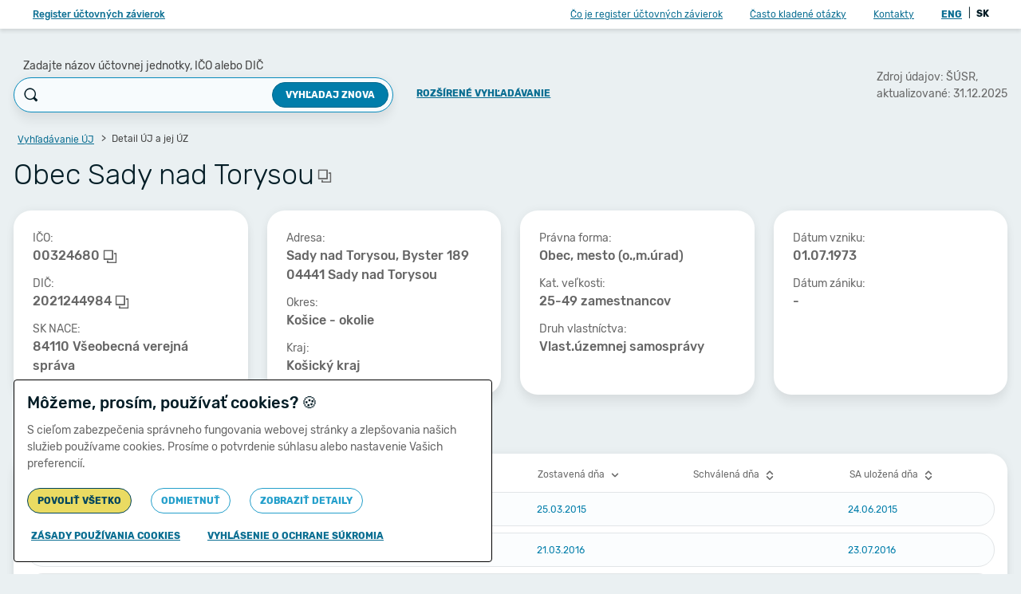

--- FILE ---
content_type: text/html;charset=UTF-8
request_url: https://www.registeruz.sk/cruz-public/domain/accountingentity/show/7726?sortBy=preparationDate&sortOrder=asc
body_size: 12147
content:














































<!DOCTYPE html>
<html lang="sk" dir="ltr">

<head>
    <title>Obec Sady nad Torysou - IČO: 00324680 - DIČ: 2021244984 - účtovné závierky a výročné správy - hospodárske výsledky | registeruz.sk</title>

    <meta name="description" content="">
    <meta charset="utf-8">
    <meta name="viewport" content="width=device-width, initial-scale=1, shrink-to-fit=no">

    <link rel="shortcut icon" href="/cruz-public/version/612307e/static/img/favicon.ico" type="image/ico">

    <link rel="stylesheet" href="/cruz-public/version/612307e/static/css/app.css">

    
        
    

    <script>
        var isGoogleAnalyticsEnabled = true;
    </script>

    <script src="/cruz-public/version/612307e/static/scripts/libs/jquery-3.6.0.min.js"></script>
    <script src="/cruz-public/version/612307e/static/scripts/libs/jquery.autocomplete.min.js"></script>
    <script src="/cruz-public/version/612307e/static/scripts/libs/popper.min.js"></script>
    <script src="/cruz-public/version/612307e/static/scripts/libs/bootstrap.min.js"></script>
    <script src="/cruz-public/version/612307e/static/scripts/libs/bootstrap-select.js"></script>
    <script src="/cruz-public/version/612307e/static/scripts/libs/popper-2.min.js"></script>
    <script src="/cruz-public/version/612307e/static/scripts/libs/tippy-bundle.umd.min.js"></script>
    <script src="/cruz-public/version/612307e/static/scripts/custom/misc.js"></script>
    <script src="/cruz-public/version/612307e/static/scripts/custom/cruzpage-base.js"></script>
    <script src="/cruz-public/version/612307e/static/scripts/custom/copy-to-clipboard.js"></script>

    

    
        
            <script src="/cruz-public/version/612307e/static/scripts/custom/accountingentity-detail.js"></script>
        
    

    
        <script>
            $(document).ready(function () {
                var searchBox = $('#input_search');

                if (searchBox){
                    searchBox.focus();
                }
            });
        </script>
    

    <noscript>
        <link rel="stylesheet" href="/cruz-public/version/612307e/static/css/noscript.css">
    </noscript>
</head>
<body>


    <div class="w-page d-flex flex-column">
        










<header class="s-header">
	<nav class="navbar navbar-expand-lg bg-white px-1 px-lg-6 d-none d-lg-flex ml-auto">
		<a href="/cruz-public/domain/accountingentity/simplesearch" class="navbar-brand btn btn-link fs-12 d-none d-lg-block font-weight-medium">Register účtovných závierok</a>

		<ul class="navbar-nav d-none d-lg-flex ml-auto">
			
			<li class="nav-item active">
				<a class="nav-link btn btn-link px-4" href="/cruz-public/home">Čo je register účtovných závierok</a>
			</li>
			<li class="nav-item">
				<a class="nav-link btn btn-link px-4" href="/cruz-public/home/faq">Často kladené otázky</a>
			</li>
			<li class="nav-item">
				<a class="nav-link btn btn-link px-4" href="/cruz-public/home/contact">Kontakty</a>
			</li>
		</ul>

		



<ul class="navbar-nav">
	<li class="nav-item">
		<div class="py-0 px-3">
			
			
			<a href="/cruz-public/?lang=en" class="font-weight-bold p-1 btn btn-link">
				ENG
			</a>
			<span>|</span>
			<a  class="font-weight-bold p-1 text-black">
				SK
			</a>
		</div>
	</li>
</ul>


		
	</nav>
</header>

<!-- Extended search - mobile -->

<div class="b-mobile-extended-search">
	<div class="mt-auto mb-3 w-100 text-center px-4">
		<a href="/cruz-public/domain/accountingentity/search" class="btn btn-primary fs-12 font-weight-bold text-uppercase d-block">
			Zobraziť viac možností vyhľadávania
		</a>
	</div>
</div>

<!-- Aside -->
<aside class="s-aside d-flex flex-column d-lg-none">
	<header class="d-flex align-items-center pl-6 pr-4 py-5 box-shadow-xs">
		<h4 class="fs-16 text-primary">
			<a href="/cruz-public/domain/accountingentity/simplesearch" class="text-primary-light">Register účtovných závierok</a>
		</h4>
		<a href="#" class="text-black ml-auto js-toggle-aside icon icon-close fs-24"></a>
	</header>

	<div class="content">
		<nav class="my-6">
			
			<a href="/cruz-public/home" class="d-block px-6 fs-14 text-black my-5">Čo je register účtovných závierok</a>
			<a href="/cruz-public/home/faq" class="d-block px-6 fs-14 text-black my-5">Často kladené otázky</a>
			<a href="/cruz-public/home/contact" class="d-block px-6 fs-14 text-black my-5">Kontakty</a>
			<div class="px-3 fs-12">
				



<ul class="navbar-nav">
	<li class="nav-item">
		<div class="py-0 px-3">
			
			
			<a href="/cruz-public/?lang=en" class="font-weight-bold p-1 btn btn-link">
				ENG
			</a>
			<span>|</span>
			<a  class="font-weight-bold p-1 text-black">
				SK
			</a>
		</div>
	</li>
</ul>

			</div>
		</nav>

		<hr class="my-6">

		<nav class="my-6">

			<a href="#" id="cookie-manage-menu" class="d-block px-6 fs-14 text-black my-5"><span class="mx-1">&#127850;</span>Správa cookies</a>
			
			
			<a href="/cruz-public/content/Manual-verejny.pdf" class="d-block px-6 fs-14 text-black my-5">
				<span class="icon icon-pdf d-inline-block align-middle text-black"></span>
				Príručka používateľa
				(&lt; 2MB)
			</a>
			
			<a href="/cruz-public/content/Ochrana_osobnych_udajov_RUZ.pdf" class="d-block px-6 fs-14 text-black my-5">
				<span class="icon icon-pdf d-inline-block align-middle text-black"></span>
				Ochrana osobných údajov
				 (&lt; 500KB)
			</a>
			
				<a href="/cruz-public/home/api" class="d-block px-6 fs-14 text-black my-5">Verejné API</a>
			
			<a href="/cruz-public/home/accessdetails" class="d-block px-6 fs-14 text-black my-5">Vyhlásenie o prístupnosti</a>
			<a href="/cruz-public/home/sitemap" class="d-block px-6 fs-14 text-black my-5">Mapa stránok</a>
		</nav>

		
	</div>

	<div class="mt-auto text-gray-light text-center mb-3 pt-3">
		
		Copyright &copy; 2011-2026<br>Ministerstvo financií Slovenskej republiky
	</div>
</aside>

<script id="header">
	$(document).on('click', '.js-toggle-aside', function (e) {
		e.preventDefault();
		$('.w-page').toggleClass('aside-on');
	});

    $(document).on('focusin', '.s-aside', function (e) {
        const wrapper = $('.w-page');
        if (!wrapper.hasClass('aside-on')) {
            wrapper.addClass('aside-on');
        }
    });

    $(document).on('focusout', '.s-aside', function (e) {
        $('.w-page').removeClass('aside-on');
    });
</script>

        
	<input id="accountingEntityId" type="hidden" value="7726">

	
	
	<script id="financialStatementsUrl" type="text/template">/cruz-public/domain/accountingentity/getFinancialStatements</script>
	<script id="updateActiveTabUrl" type="text/template">/cruz-public/domain/accountingentity/updateActiveTab</script>

	
	
	<script id="financialStatementsUrl" type="text/template">/cruz-public/domain/accountingentity/getFinancialStatements</script>
	<script id="updateActiveTabUrl" type="text/template">/cruz-public/domain/accountingentity/updateActiveTab</script>

	
	










<script>
	Search = {
		init: function() {
			$(document).on('click', '.js-mobile-search', function(e) {
				e.preventDefault();

				let search = $('.b-mobile-search');
				let extendedSearch = $('.b-mobile-extended-search');

				search.toggleClass('active');
				extendedSearch.toggleClass('active');
				setTimeout(function() {
					search.find('input').focus();
				}, 300);
			});
		}
	};
	Search.init();
</script>

<header class="s-header">
	<nav class="navbar d-lg-none mx-auto bg-white px-1 px-lg-6">
		<button class="navbar-toggler btn btn-link js-toggle-aside" tabindex="21">
			<span class="icon icon-menu"></span>
		</button>
		<div class="d-lg-none mx-auto fs-16 text-truncate mobile-title">
			Detail ÚJ a jej ÚZ
		</div>
		
			
				<a href="#" id="search-toggle-mobile" class="navbar-action text-black d-lg-none js-mobile-search text-decoration-none"><span class="icon icon-search"></span></a>

				<!-- Mobile search -->
				
				<form id="search_simple_form" class="b-mobile-search ui-front" action="/cruz-public/domain/accountingentity/simplesearch" method="GET">
					



<script src="/cruz-public/version/612307e/static/scripts/libs/jquery-ui-1.13.2.js"></script>

<script id="suggestion">
$(document).ready(function() {
	if ($('.js-search-input').length) {
		$.each($('.js-search-input'), function() {
			$(this).autocomplete({
				source: function(request, response) {
					$.ajax({
						url: "/cruz-public/domain/suggestion/search",
						dataType: "json",
						data: {
							query: request.term
						},
						success: function(data) {
							response($.map(data, function(item) {
								var entNumberLabel = item.entNumber ? 'IČO: ' + item.entNumber : "";
								var taxNumberLabel = item.taxNumber ? 'DIČ: ' + item.taxNumber : "";
								return {
									value: $("<span clearBreadcrumb>").html(item.entityName).text(),
									label: item.entityName,
									url: "/cruz-public/domain/accountingentity/show/" + item.id + "?fromSuggestion=true",
									entNumberLabel: entNumberLabel,
									taxNumberLabel: taxNumberLabel
								};
							}));
						},
						error: function(e) {
						}
					});
				},
				select: function(event, ui) {
					if (event.keyCode == 13) {
						window.location = ui.item.url;
					}
					window.Cruz().writeLoader('');
				},
				minLength: 3
			})

				.data('ui-autocomplete')._renderItem = function(ul, item) {
				return $("<li>")
					.attr("title", item.value)
					.append($("<a data-loader-on>")
						.attr("href", item.url)
						.append($("<span>")
							.addClass("entityName")
							.append(item.label)
						)
						.append($("<span>")
							.addClass("entNumber")
							.append(item.entNumberLabel)
						)
						.append($("<span>")
							.addClass("taxNumber")
							.append(item.taxNumberLabel)
						)
					)
					.appendTo(ul);
			};

			$('.js-search-input').keyup(function(event) {
				if (event.which == 13 || event.keyCode == 13) {
					$('.js-search-input').autocomplete("close");
				}
			});
		})
	}

});
</script>

					
					<input id="input_search_mobile" name="accountingEntityName" class="js-search-input" placeholder="Zadajte n&aacute;zov &uacute;čtovnej jednotky, IČO alebo DIČ" type="text" value=""/>
					<button type="submit" class="submit">
						<span class="icon icon-search"></span>
					</button>
					<a href="#" class="js-mobile-search close text-decoration-none"><span class="icon icon-close"></span></a>
				</form>
			
			
		
	</nav>
	
		<div class="tabs d-flex d-md-none px-4">
			<a href="#" id="uj-detail-tab" class="js-tabs switch-tab" data-tab-id="1">
				O spoločnosti
			</a>
			
				
				<a href="/cruz-public/domain/accountingentity/showTabNoJS/7726/INDIVIDUAL" data-statementType="INDIVIDUAL"
					class="js-tabs active switch-tab" id="link-mobile-INDIVIDUAL" data-tab-id="2">
						
					Individuálne
					
						účtovné závierky
					
				</a>
			
				
				<a href="/cruz-public/domain/accountingentity/showTabNoJS/7726/ANNUAL_REPORT" data-statementType="ANNUAL_REPORT"
					class="js-tabs  switch-tab" id="link-mobile-ANNUAL_REPORT" data-tab-id="2">
						
					Výročné správy
					
				</a>
			
		</div>
	
</header>

<!-- Extended search - mobile -->
<div class="b-mobile-extended-search">
	<div class="mt-auto py-3 w-100 text-center px-4 footer">
		
		<a href="/cruz-public/domain/accountingentity/search" class="btn btn-primary fs-12 font-weight-bold text-uppercase d-block">
			Zobraziť viac možností vyhľadávania
		</a>
	</div>
</div>


    


<script src="/cruz-public/version/612307e/static/scripts/custom/tippy.js"></script>
<script src="/cruz-public/version/612307e/static/scripts/custom/skip-to-content.js"></script>

<div class="skip-to-content-wrapper">
    <button id="skip-to-content" type="submit" class="btn btn-primary skip-to-content" tabindex="20">
        Preskočiť na hlavný obsah
    </button>
</div>


	<div class="page-content d-flex py-4 py-md-8">
		<div class="container">
			<section>
				<header class="d-none d-lg-block mb-6">
					<div class="row align-items-center">
						<div class="col-12 col-lg-9">
							



<div class="row align-items-center">
	<div class="col-12 col-md-10 col-lg-11 col-xl-9">
		<div class="row align-items-end">
			<div class="col-12 col-md pr-md-0">
				
                <label for="input_search" class="b-search-label mb-1 ml-3">
                    Zadajte názov účtovnej jednotky, IČO alebo DIČ
                </label>
				<form id="search_simple_form" class="b-search position-relative ui-front" class="b-search position-relative ui-front" action="/cruz-public/domain/accountingentity/simplesearch" method="GET">
					



<script src="/cruz-public/version/612307e/static/scripts/libs/jquery-ui-1.13.2.js"></script>

<script id="suggestion">
$(document).ready(function() {
	if ($('.js-search-input').length) {
		$.each($('.js-search-input'), function() {
			$(this).autocomplete({
				source: function(request, response) {
					$.ajax({
						url: "/cruz-public/domain/suggestion/search",
						dataType: "json",
						data: {
							query: request.term
						},
						success: function(data) {
							response($.map(data, function(item) {
								var entNumberLabel = item.entNumber ? 'IČO: ' + item.entNumber : "";
								var taxNumberLabel = item.taxNumber ? 'DIČ: ' + item.taxNumber : "";
								return {
									value: $("<span clearBreadcrumb>").html(item.entityName).text(),
									label: item.entityName,
									url: "/cruz-public/domain/accountingentity/show/" + item.id + "?fromSuggestion=true",
									entNumberLabel: entNumberLabel,
									taxNumberLabel: taxNumberLabel
								};
							}));
						},
						error: function(e) {
						}
					});
				},
				select: function(event, ui) {
					if (event.keyCode == 13) {
						window.location = ui.item.url;
					}
					window.Cruz().writeLoader('');
				},
				minLength: 3
			})

				.data('ui-autocomplete')._renderItem = function(ul, item) {
				return $("<li>")
					.attr("title", item.value)
					.append($("<a data-loader-on>")
						.attr("href", item.url)
						.append($("<span>")
							.addClass("entityName")
							.append(item.label)
						)
						.append($("<span>")
							.addClass("entNumber")
							.append(item.entNumberLabel)
						)
						.append($("<span>")
							.addClass("taxNumber")
							.append(item.taxNumberLabel)
						)
					)
					.appendTo(ul);
			};

			$('.js-search-input').keyup(function(event) {
				if (event.which == 13 || event.keyCode == 13) {
					$('.js-search-input').autocomplete("close");
				}
			});
		})
	}

});
</script>

					<div class="form-group m-0 search-group">
						<span class="icon icon-search d-none d-md-block"></span>
						<input id="input_search" name="accountingEntityName" type="text" class="input form-control fs-14 js-search-input" value=""/>
						<button type="submit" class="btn btn-primary fs-12 font-weight-bold text-uppercase d-none d-md-block" data-loader-on>
							Vyhľadaj znova</button>
						<button type="submit" class="submit-icon d-md-none btn btn-link"><span class="icon icon-search"></span></button>
					</div>
				</form>
			</div>

			
			<div class="col-12 col-md-auto text-center pb-2 mt-4 mt-md-0">
				<a href="/cruz-public/domain/accountingentity/search" class="text-uppercase btn btn-link font-weight-bold">
					Rozšírené vyhľadávanie
				</a>
			</div>
		</div>
	</div>
</div>




						</div>
						<div class="col-12 col-lg-3 ml-auto fs-14 text-gray">
							<div class="d-inline-block float-right">
								






								Zdroj údajov:
								
								ŠÚSR,
								<div>
									aktualizované:
									31.12.2025
								</div>
							</div>
						</div>
					</div>
				</header>

				<!-- Desktop -->
				<div class="d-none d-lg-block">
					










	<nav aria-label="breadcrumb">
		<ol class="breadcrumb mb-3" id="breadcrumbs">
			
			<li class="breadcrumb-item">
				<a href="/cruz-public/domain/accountingentity/simplesearch" class="btn btn-link px-1 py-0">
					Vyhľadávanie ÚJ
				</a>
			</li>
			
			<li class="breadcrumb-item active" aria-current="page">
				Detail ÚJ a jej ÚZ
			</li>
			
		</ol>
	</nav>


					<h3 class="fs-36 font-weight-light mb-3">
						







<div class="position-relative d-inline-block dropup" style="padding-right: 26px;">
    
    <span>
        
							Obec Sady nad Torysou
						
    </span>

    
        <span class="position-absolute cursor-pointer copy-to-clipboard"
              id="dropdownMenuButton" data-toggle="dropdown" data-offset="-70" aria-haspopup="true" aria-expanded="false"
              style="z-index: 1; right: 0; top: calc(50% - 12px); line-height: 24px;">
            <i tabindex="0" class="icon icon-duplicate btn btn-link p-0 text-gray "
               title="Kopírovať"></i>
        </span>
        <div class="dropdown-menu text-center text-primary font-weight-bold border-primary px-3 py-1 fs-12" aria-labelledby="dropdownMenuButton"
             style="border-radius: 20px; text-transform: uppercase;">
            
		Údaj bol úspešne <br> skopírovaný
		
	
        </div>
    
</div>

					</h3>
				</div>

				<div class="active d-md-block" data-tab-container="1">
						
					<div class="d-lg-none d-flex mb-3">
						<h3 class="fs-24 font-weight-light text-truncate">Obec Sady nad Torysou</h3>
						
						<div class="d-flex">
							<span class="icon icon-info text-primary-light m-auto"
								data-placement="bottom"
								title="Zdroj údajov: ŠÚSR, aktualizované: 31.12.2025"></span>
						</div>
					</div>

					<div class="row mb-4">
						<div class="col-12 col-md-6 col-lg-3 my-1 my-md-3">
							<div class="b-content p-4 p-md-6 h-100">
								<div class="fs-14 text-gray">
									IČO:<br>
									<span class="fs-16 font-weight-medium text-gray-dark">
										







<div class="position-relative d-inline-block dropup" style="padding-right: 26px;">
    
    <span>
        
											00324680
										
    </span>

    
        <span class="position-absolute cursor-pointer copy-to-clipboard"
              id="dropdownMenuButton" data-toggle="dropdown" data-offset="-70" aria-haspopup="true" aria-expanded="false"
              style="z-index: 1; right: 0; top: calc(50% - 12px); line-height: 24px;">
            <i tabindex="0" class="icon icon-duplicate btn btn-link p-0 text-gray "
               title="Kopírovať"></i>
        </span>
        <div class="dropdown-menu text-center text-primary font-weight-bold border-primary px-3 py-1 fs-12" aria-labelledby="dropdownMenuButton"
             style="border-radius: 20px; text-transform: uppercase;">
            
		Údaj bol úspešne <br> skopírovaný
		
	
        </div>
    
</div>

									</span>
								</div>
								<div class="fs-14 text-gray mt-3">
									DIČ:<br>
									<span class="fs-16 font-weight-medium text-gray-dark">
										







<div class="position-relative d-inline-block dropup" style="padding-right: 26px;">
    
    <span>
        
											2021244984
										
    </span>

    
        <span class="position-absolute cursor-pointer copy-to-clipboard"
              id="dropdownMenuButton" data-toggle="dropdown" data-offset="-70" aria-haspopup="true" aria-expanded="false"
              style="z-index: 1; right: 0; top: calc(50% - 12px); line-height: 24px;">
            <i tabindex="0" class="icon icon-duplicate btn btn-link p-0 text-gray "
               title="Kopírovať"></i>
        </span>
        <div class="dropdown-menu text-center text-primary font-weight-bold border-primary px-3 py-1 fs-12" aria-labelledby="dropdownMenuButton"
             style="border-radius: 20px; text-transform: uppercase;">
            
		Údaj bol úspešne <br> skopírovaný
		
	
        </div>
    
</div>

									</span>
								</div>
								<div class="fs-14 text-gray mt-3">
									SK NACE:<br>
									<span class="fs-16 font-weight-medium text-gray-dark">
										84110
										Všeobecná verejná správa
									</span>
								</div>
							</div>
						</div>
						<div class="col-12 col-md-6 col-lg-3 my-1 my-md-3">
							<div class="b-content p-4 p-md-6 h-100">
								<div class="fs-14 text-gray">
									Adresa:<br>
									<span class="fs-16 font-weight-medium text-gray-dark">
											Sady nad Torysou, Byster 189<br>
											04441 Sady nad Torysou
									</span>
								</div>
								<div class="fs-14 text-gray mt-3">
									Okres:<br>
									<span class="fs-16 font-weight-medium text-gray-dark">
										Košice - okolie
									</span>
								</div>
								<div class="fs-14 text-gray mt-3">
									Kraj:<br>
									<span class="fs-16 font-weight-medium text-gray-dark">
										Košický kraj
									</span>
								</div>
							</div>
						</div>
						<div class="col-12 col-md-6 col-lg-3 my-1 my-md-3">
							<div class="b-content p-4 p-md-6 h-100">
								<div class="fs-14 text-gray">
									Právna forma:<br>
									<span class="fs-16 font-weight-medium text-gray-dark text-truncate d-block"
										title="Obec, mesto (o.,m.úrad)">
										Obec, mesto (o.,m.úrad)
									</span>
								</div>
								<div class="fs-14 text-gray mt-3">
									Kat. veľkosti:<br>
									<span class="fs-16 font-weight-medium text-gray-dark">25-49 zamestnancov</span>
								</div>
								<div class="fs-14 text-gray mt-3">
									Druh vlastníctva:<br>
									<span class="fs-16 font-weight-medium text-gray-dark">Vlast.územnej samosprávy</span>
								</div>
							</div>
						</div>
						<div class="col-12 col-md-6 col-lg-3 my-1 my-md-3">
							<div class="b-content p-4 p-md-6 h-100">
								<div class="fs-14 text-gray">
									Dátum vzniku:<br>
									<span class="fs-16 font-weight-medium text-gray-dark">
										
											
											
										01.07.1973
									</span>
								</div>
								<div class="fs-14 text-gray mt-3">
									Dátum zániku:<br>
									<span class="fs-16 font-weight-medium text-gray-dark">
										-
										
									</span>
								</div>
							</div>
						</div>
					</div>
				</div>

				
					
					
						<div class="b-tabs d-none d-md-block">
							
								
								<a href="/cruz-public/domain/accountingentity/showTabNoJS/7726/INDIVIDUAL" data-statementType="INDIVIDUAL"
									class="js-tabs active switch-tab"
									data-tab-id="2" id="link-INDIVIDUAL">
										
									Individuálne
									
										účtovné závierky
									
								</a>
							
								
								<a href="/cruz-public/domain/accountingentity/showTabNoJS/7726/ANNUAL_REPORT" data-statementType="ANNUAL_REPORT"
									class="js-tabs  switch-tab"
									data-tab-id="2" id="link-ANNUAL_REPORT">
										
									Výročné správy
									
								</a>
							
						</div>

						<div id="allWrappers" class="active d-md-block inactive-mobile" data-tab-container="2">
							
								<div id="wrapper-INDIVIDUAL"
									>
									
										
										
										
										











	
	
	
	
	
		<div role="table" class="b-items-table-list">
			<!-- Headline -->
			<div role="heading" class="headline text-gray d-none d-lg-block">
				<div class="row align-items-center">
					<div role="columnheader" class="col-2">
						






















	
	
		
	





<a href="?sortOrder=asc&sortBy=period" class="text-decoration-none text-gray btn btn-link py-0 mx-n2 px-2 text-gray" >
	
	Obdobie
	<span class="icon icon-sort align-middle fs-20"></span>
</a>

					</div>
					<div role="columnheader" class="col-2">
						<a class="text-gray">Typ závierky</a>
					</div>
					<div role="columnheader" class="col-2">
						






















	
	
		
	





<a href="?sortOrder=asc&sortBy=filingDate" class="text-decoration-none text-gray btn btn-link py-0 mx-n2 px-2 text-gray" >
	
	Predložená dňa
	<span class="icon icon-sort align-middle fs-20"></span>
</a>

					</div>
					<div role="columnheader" class="col-2">
						






















	
		
	
	





<a href="?sortOrder=desc&sortBy=preparationDate" class="text-decoration-none text-gray btn btn-link py-0 mx-n2 px-2 text-gray" >
	
	Zostavená dňa
	<span class="icon icon-down align-middle fs-20"></span>
</a>

					</div>
					<div role="columnheader" class="col-2">
						






















	
	
		
	





<a href="?sortOrder=asc&sortBy=approvalDate" class="text-decoration-none text-gray btn btn-link py-0 mx-n2 px-2 text-gray" >
	
	Schválená dňa
	<span class="icon icon-sort align-middle fs-20"></span>
</a>

					</div>
					<div role="columnheader" class="col-2">
						






















	
	
		
	




	
	


<a href="?sortOrder=asc&sortBy=auditDate" class="text-decoration-none text-gray btn btn-link py-0 mx-n2 px-2 text-gray"  title="Deň uloženia správy audítora (SA)">
	
	SA uložená dňa
	<span class="icon icon-sort align-middle fs-20"></span>
</a>

					</div>
				</div>
			</div>

			<div class="listing">
				
					<div class="item">
						<div class="p-4 p-lg-0">
							<a href="#" class="title js-collapse text-decoration-none" data-toggle="collapse" data-target="#collapse-o-0" aria-expanded="true" aria-controls="collapse-o-0">
								<span class="js-collapse icon icon-collapsed"></span>

								<div class="row align-items-center">
									<div role="cell" class="col-12 col-lg-2 font-weight-medium text-primary-faded fs-14">
										01/2014&nbsp;-&nbsp;12/2014
									</div>
									<div role="cell" class="d-none d-lg-block col-2">
										











	
	
		Individuálna
	

										











	
		
	
	

										riadna
									</div>
									
									<div role="cell" class="d-none d-lg-block col-2" title="V RÚZ prijaté 26.03.2015 04:35:04">
										25.03.2015
									</div>
									<div role="cell" class="d-none d-lg-block col-2">
										25.03.2015
									</div>
									<div role="cell" class="d-none d-lg-block col-2">
										
									</div>
									<div role="cell" class="d-none d-lg-block col-2">
										24.06.2015
									</div>
								</div>
							</a>
						</div>

						<div id="collapse-o-0" class="collapse">
							<div class="pt-lg-4 pb-lg-3 pl-lg-9 ml-lg-4">
								<div class="pl-4 pb-4 d-lg-none">
									<div class="px-7">
										<div class="fs-14 text-gray">Typ závierky:<br>
											<span class="fs-16 font-weight-medium text-gray-dark">
												











	
	
		Individuálna
	

												











	
		
	
	

												riadna
											</span>
										</div>
										
											<div class="fs-14 text-gray mt-4">
												Predložená dňa:<br>
												<span class="fs-16 font-weight-medium text-gray-dark" title="V RÚZ prijaté 26.03.2015 04:35:04">
													25.03.2015
												</span>
											</div>
										
										
											<div class="fs-14 text-gray mt-4">
												Zostavená dňa:<br>
												<span class="fs-16 font-weight-medium text-gray-dark">
													25.03.2015
												</span>
											</div>
										
										
										
											<div class="fs-14 text-gray mt-4">
												SA uložená dňa:<br>
												<span class="fs-16 font-weight-medium text-gray-dark">
													24.06.2015
												</span>
											</div>
										
									</div>
								</div>

								
									
										
											






											











	
		
	
	

											
												
													
													<hr class="m-0 d-lg-none">
													<a href="/cruz-public/domain/financialreport/show/4570055" class="p-3 p-lg-0 my-lg-1 d-flex align-items-center text-decoration-none d-lg-inline-block">
														<span class="col col-lg-12 pl-0">
															<span class="font-weight-medium text-primary text-decoration-underline">Titulná strana:</span>
															<span class="text-black">Titulná strana</span>
															<br class="d-lg-none"/>
															<span class="text-gray">(Zdroj údajov:
																Rozpočtový informačný systém pre samosprávu)</span>
														</span>
														<span class="col-auto d-lg-none ml-auto pr-0">
															<span class="icon icon-collapsed"></span>
														</span>
													</a>
                                                    <br class="d-none d-lg-block">
												
												
											
										
											






											











	
		
	
	

											
												
													
													<hr class="m-0 d-lg-none">
													<a href="/cruz-public/domain/financialreport/show/4568597" class="p-3 p-lg-0 my-lg-1 d-flex align-items-center text-decoration-none d-lg-inline-block">
														<span class="col col-lg-12 pl-0">
															<span class="font-weight-medium text-primary text-decoration-underline">Súvaha Úč ROPO SFOV 1-01:</span>
															<span class="text-black">Súvaha</span>
															<br class="d-lg-none"/>
															<span class="text-gray">(Zdroj údajov:
																Rozpočtový informačný systém pre samosprávu)</span>
														</span>
														<span class="col-auto d-lg-none ml-auto pr-0">
															<span class="icon icon-collapsed"></span>
														</span>
													</a>
                                                    <br class="d-none d-lg-block">
												
												
											
										
											






											











	
		
	
	

											
												
													
													<hr class="m-0 d-lg-none">
													<a href="/cruz-public/domain/financialreport/show/4567848" class="p-3 p-lg-0 my-lg-1 d-flex align-items-center text-decoration-none d-lg-inline-block">
														<span class="col col-lg-12 pl-0">
															<span class="font-weight-medium text-primary text-decoration-underline">Výkaz ziskov a strát Úč ROPO SFOV 2-01:</span>
															<span class="text-black">Výkaz ziskov a strát</span>
															<br class="d-lg-none"/>
															<span class="text-gray">(Zdroj údajov:
																Rozpočtový informačný systém pre samosprávu)</span>
														</span>
														<span class="col-auto d-lg-none ml-auto pr-0">
															<span class="icon icon-collapsed"></span>
														</span>
													</a>
                                                    <br class="d-none d-lg-block">
												
												
											
										
											






											











	
		
	
	

											
												
													
													<hr class="m-0 d-lg-none">
													<a href="/cruz-public/domain/financialreport/show/4569752" class="p-3 p-lg-0 my-lg-1 d-flex align-items-center text-decoration-none d-lg-inline-block">
														<span class="col col-lg-12 pl-0">
															<span class="font-weight-medium text-primary text-decoration-underline">Poznámky:</span>
															<span class="text-black">Poznámky</span>
															<br class="d-lg-none"/>
															<span class="text-gray">(Zdroj údajov:
																Rozpočtový informačný systém pre samosprávu)</span>
														</span>
														<span class="col-auto d-lg-none ml-auto pr-0">
															<span class="icon icon-collapsed"></span>
														</span>
													</a>
                                                    <br class="d-none d-lg-block">
												
												
											
										
											






											











	
		
	
	

											
												
													
													<hr class="m-0 d-lg-none">
													<a href="/cruz-public/domain/financialreport/show/4828280" class="p-3 p-lg-0 my-lg-1 d-flex align-items-center text-decoration-none d-lg-inline-block">
														<span class="col col-lg-12 pl-0">
															<span class="font-weight-medium text-primary text-decoration-underline">Správa audítora:</span>
															<span class="text-black">Správa audítora</span>
															<br class="d-lg-none"/>
															<span class="text-gray">(Zdroj údajov:
																Rozpočtový informačný systém pre samosprávu)</span>
														</span>
														<span class="col-auto d-lg-none ml-auto pr-0">
															<span class="icon icon-collapsed"></span>
														</span>
													</a>
                                                    <br class="d-none d-lg-block">
												
												
											
										
									
									
								
							</div>
						</div>
					</div>
				
					<div class="item">
						<div class="p-4 p-lg-0">
							<a href="#" class="title js-collapse text-decoration-none" data-toggle="collapse" data-target="#collapse-o-1" aria-expanded="true" aria-controls="collapse-o-1">
								<span class="js-collapse icon icon-collapsed"></span>

								<div class="row align-items-center">
									<div role="cell" class="col-12 col-lg-2 font-weight-medium text-primary-faded fs-14">
										01/2015&nbsp;-&nbsp;12/2015
									</div>
									<div role="cell" class="d-none d-lg-block col-2">
										











	
	
		Individuálna
	

										











	
		
	
	

										riadna
									</div>
									
									<div role="cell" class="d-none d-lg-block col-2" title="V RÚZ prijaté 24.03.2016 04:20:04">
										23.03.2016
									</div>
									<div role="cell" class="d-none d-lg-block col-2">
										21.03.2016
									</div>
									<div role="cell" class="d-none d-lg-block col-2">
										
									</div>
									<div role="cell" class="d-none d-lg-block col-2">
										23.07.2016
									</div>
								</div>
							</a>
						</div>

						<div id="collapse-o-1" class="collapse">
							<div class="pt-lg-4 pb-lg-3 pl-lg-9 ml-lg-4">
								<div class="pl-4 pb-4 d-lg-none">
									<div class="px-7">
										<div class="fs-14 text-gray">Typ závierky:<br>
											<span class="fs-16 font-weight-medium text-gray-dark">
												











	
	
		Individuálna
	

												











	
		
	
	

												riadna
											</span>
										</div>
										
											<div class="fs-14 text-gray mt-4">
												Predložená dňa:<br>
												<span class="fs-16 font-weight-medium text-gray-dark" title="V RÚZ prijaté 24.03.2016 04:20:04">
													23.03.2016
												</span>
											</div>
										
										
											<div class="fs-14 text-gray mt-4">
												Zostavená dňa:<br>
												<span class="fs-16 font-weight-medium text-gray-dark">
													21.03.2016
												</span>
											</div>
										
										
										
											<div class="fs-14 text-gray mt-4">
												SA uložená dňa:<br>
												<span class="fs-16 font-weight-medium text-gray-dark">
													23.07.2016
												</span>
											</div>
										
									</div>
								</div>

								
									
										
											






											











	
		
	
	

											
												
													
													<hr class="m-0 d-lg-none">
													<a href="/cruz-public/domain/financialreport/show/5101030" class="p-3 p-lg-0 my-lg-1 d-flex align-items-center text-decoration-none d-lg-inline-block">
														<span class="col col-lg-12 pl-0">
															<span class="font-weight-medium text-primary text-decoration-underline">Titulná strana:</span>
															<span class="text-black">Titulná strana</span>
															<br class="d-lg-none"/>
															<span class="text-gray">(Zdroj údajov:
																Rozpočtový informačný systém pre samosprávu)</span>
														</span>
														<span class="col-auto d-lg-none ml-auto pr-0">
															<span class="icon icon-collapsed"></span>
														</span>
													</a>
                                                    <br class="d-none d-lg-block">
												
												
											
										
											






											











	
		
	
	

											
												
													
													<hr class="m-0 d-lg-none">
													<a href="/cruz-public/domain/financialreport/show/5100341" class="p-3 p-lg-0 my-lg-1 d-flex align-items-center text-decoration-none d-lg-inline-block">
														<span class="col col-lg-12 pl-0">
															<span class="font-weight-medium text-primary text-decoration-underline">Súvaha Úč ROPO SFOV 1-01:</span>
															<span class="text-black">Súvaha</span>
															<br class="d-lg-none"/>
															<span class="text-gray">(Zdroj údajov:
																Rozpočtový informačný systém pre samosprávu)</span>
														</span>
														<span class="col-auto d-lg-none ml-auto pr-0">
															<span class="icon icon-collapsed"></span>
														</span>
													</a>
                                                    <br class="d-none d-lg-block">
												
												
											
										
											






											











	
		
	
	

											
												
													
													<hr class="m-0 d-lg-none">
													<a href="/cruz-public/domain/financialreport/show/5099958" class="p-3 p-lg-0 my-lg-1 d-flex align-items-center text-decoration-none d-lg-inline-block">
														<span class="col col-lg-12 pl-0">
															<span class="font-weight-medium text-primary text-decoration-underline">Výkaz ziskov a strát Úč ROPO SFOV 2-01:</span>
															<span class="text-black">Výkaz ziskov a strát</span>
															<br class="d-lg-none"/>
															<span class="text-gray">(Zdroj údajov:
																Rozpočtový informačný systém pre samosprávu)</span>
														</span>
														<span class="col-auto d-lg-none ml-auto pr-0">
															<span class="icon icon-collapsed"></span>
														</span>
													</a>
                                                    <br class="d-none d-lg-block">
												
												
											
										
											






											











	
		
	
	

											
												
													
													<hr class="m-0 d-lg-none">
													<a href="/cruz-public/domain/financialreport/show/5101086" class="p-3 p-lg-0 my-lg-1 d-flex align-items-center text-decoration-none d-lg-inline-block">
														<span class="col col-lg-12 pl-0">
															<span class="font-weight-medium text-primary text-decoration-underline">Poznámky:</span>
															<span class="text-black">Poznámky</span>
															<br class="d-lg-none"/>
															<span class="text-gray">(Zdroj údajov:
																Rozpočtový informačný systém pre samosprávu)</span>
														</span>
														<span class="col-auto d-lg-none ml-auto pr-0">
															<span class="icon icon-collapsed"></span>
														</span>
													</a>
                                                    <br class="d-none d-lg-block">
												
												
											
										
											






											











	
		
	
	

											
												
													
													<hr class="m-0 d-lg-none">
													<a href="/cruz-public/domain/financialreport/show/5424123" class="p-3 p-lg-0 my-lg-1 d-flex align-items-center text-decoration-none d-lg-inline-block">
														<span class="col col-lg-12 pl-0">
															<span class="font-weight-medium text-primary text-decoration-underline">Správa audítora:</span>
															<span class="text-black">Správa audítora</span>
															<br class="d-lg-none"/>
															<span class="text-gray">(Zdroj údajov:
																Rozpočtový informačný systém pre samosprávu)</span>
														</span>
														<span class="col-auto d-lg-none ml-auto pr-0">
															<span class="icon icon-collapsed"></span>
														</span>
													</a>
                                                    <br class="d-none d-lg-block">
												
												
											
										
											






											











	
		
	
	

											
												
													
													<hr class="m-0 d-lg-none">
													<a href="/cruz-public/domain/financialreport/show/6380784" class="p-3 p-lg-0 my-lg-1 d-flex align-items-center text-decoration-none d-lg-inline-block">
														<span class="col col-lg-12 pl-0">
															<span class="font-weight-medium text-primary text-decoration-underline">Správa audítora:</span>
															<span class="text-black">Správa audítora</span>
															<br class="d-lg-none"/>
															<span class="text-gray">(Zdroj údajov:
																Rozpočtový informačný systém pre samosprávu)</span>
														</span>
														<span class="col-auto d-lg-none ml-auto pr-0">
															<span class="icon icon-collapsed"></span>
														</span>
													</a>
                                                    <br class="d-none d-lg-block">
												
												
											
										
									
									
								
							</div>
						</div>
					</div>
				
					<div class="item">
						<div class="p-4 p-lg-0">
							<a href="#" class="title js-collapse text-decoration-none" data-toggle="collapse" data-target="#collapse-o-2" aria-expanded="true" aria-controls="collapse-o-2">
								<span class="js-collapse icon icon-collapsed"></span>

								<div class="row align-items-center">
									<div role="cell" class="col-12 col-lg-2 font-weight-medium text-primary-faded fs-14">
										01/2016&nbsp;-&nbsp;12/2016
									</div>
									<div role="cell" class="d-none d-lg-block col-2">
										











	
	
		Individuálna
	

										











	
		
	
	

										riadna
									</div>
									
									<div role="cell" class="d-none d-lg-block col-2" title="V RÚZ prijaté 29.03.2017 04:45:04">
										28.03.2017
									</div>
									<div role="cell" class="d-none d-lg-block col-2">
										28.03.2017
									</div>
									<div role="cell" class="d-none d-lg-block col-2">
										
									</div>
									<div role="cell" class="d-none d-lg-block col-2">
										05.01.2018
									</div>
								</div>
							</a>
						</div>

						<div id="collapse-o-2" class="collapse">
							<div class="pt-lg-4 pb-lg-3 pl-lg-9 ml-lg-4">
								<div class="pl-4 pb-4 d-lg-none">
									<div class="px-7">
										<div class="fs-14 text-gray">Typ závierky:<br>
											<span class="fs-16 font-weight-medium text-gray-dark">
												











	
	
		Individuálna
	

												











	
		
	
	

												riadna
											</span>
										</div>
										
											<div class="fs-14 text-gray mt-4">
												Predložená dňa:<br>
												<span class="fs-16 font-weight-medium text-gray-dark" title="V RÚZ prijaté 29.03.2017 04:45:04">
													28.03.2017
												</span>
											</div>
										
										
											<div class="fs-14 text-gray mt-4">
												Zostavená dňa:<br>
												<span class="fs-16 font-weight-medium text-gray-dark">
													28.03.2017
												</span>
											</div>
										
										
										
											<div class="fs-14 text-gray mt-4">
												SA uložená dňa:<br>
												<span class="fs-16 font-weight-medium text-gray-dark">
													05.01.2018
												</span>
											</div>
										
									</div>
								</div>

								
									
										
											






											











	
		
	
	

											
												
													
													<hr class="m-0 d-lg-none">
													<a href="/cruz-public/domain/financialreport/show/5640189" class="p-3 p-lg-0 my-lg-1 d-flex align-items-center text-decoration-none d-lg-inline-block">
														<span class="col col-lg-12 pl-0">
															<span class="font-weight-medium text-primary text-decoration-underline">Titulná strana:</span>
															<span class="text-black">Titulná strana</span>
															<br class="d-lg-none"/>
															<span class="text-gray">(Zdroj údajov:
																Rozpočtový informačný systém pre samosprávu)</span>
														</span>
														<span class="col-auto d-lg-none ml-auto pr-0">
															<span class="icon icon-collapsed"></span>
														</span>
													</a>
                                                    <br class="d-none d-lg-block">
												
												
											
										
											






											











	
		
	
	

											
												
													
													<hr class="m-0 d-lg-none">
													<a href="/cruz-public/domain/financialreport/show/5637578" class="p-3 p-lg-0 my-lg-1 d-flex align-items-center text-decoration-none d-lg-inline-block">
														<span class="col col-lg-12 pl-0">
															<span class="font-weight-medium text-primary text-decoration-underline">Súvaha Úč ROPO SFOV 1-01:</span>
															<span class="text-black">Súvaha</span>
															<br class="d-lg-none"/>
															<span class="text-gray">(Zdroj údajov:
																Rozpočtový informačný systém pre samosprávu)</span>
														</span>
														<span class="col-auto d-lg-none ml-auto pr-0">
															<span class="icon icon-collapsed"></span>
														</span>
													</a>
                                                    <br class="d-none d-lg-block">
												
												
											
										
											






											











	
		
	
	

											
												
													
													<hr class="m-0 d-lg-none">
													<a href="/cruz-public/domain/financialreport/show/5637374" class="p-3 p-lg-0 my-lg-1 d-flex align-items-center text-decoration-none d-lg-inline-block">
														<span class="col col-lg-12 pl-0">
															<span class="font-weight-medium text-primary text-decoration-underline">Výkaz ziskov a strát Úč ROPO SFOV 2-01:</span>
															<span class="text-black">Výkaz ziskov a strát</span>
															<br class="d-lg-none"/>
															<span class="text-gray">(Zdroj údajov:
																Rozpočtový informačný systém pre samosprávu)</span>
														</span>
														<span class="col-auto d-lg-none ml-auto pr-0">
															<span class="icon icon-collapsed"></span>
														</span>
													</a>
                                                    <br class="d-none d-lg-block">
												
												
											
										
											






											











	
		
	
	

											
												
													
													<hr class="m-0 d-lg-none">
													<a href="/cruz-public/domain/financialreport/show/5640129" class="p-3 p-lg-0 my-lg-1 d-flex align-items-center text-decoration-none d-lg-inline-block">
														<span class="col col-lg-12 pl-0">
															<span class="font-weight-medium text-primary text-decoration-underline">Poznámky:</span>
															<span class="text-black">Poznámky</span>
															<br class="d-lg-none"/>
															<span class="text-gray">(Zdroj údajov:
																Rozpočtový informačný systém pre samosprávu)</span>
														</span>
														<span class="col-auto d-lg-none ml-auto pr-0">
															<span class="icon icon-collapsed"></span>
														</span>
													</a>
                                                    <br class="d-none d-lg-block">
												
												
											
										
											






											











	
		
	
	

											
												
													
													<hr class="m-0 d-lg-none">
													<a href="/cruz-public/domain/financialreport/show/5956872" class="p-3 p-lg-0 my-lg-1 d-flex align-items-center text-decoration-none d-lg-inline-block">
														<span class="col col-lg-12 pl-0">
															<span class="font-weight-medium text-primary text-decoration-underline">Správa audítora:</span>
															<span class="text-black">Správa audítora</span>
															<br class="d-lg-none"/>
															<span class="text-gray">(Zdroj údajov:
																Rozpočtový informačný systém pre samosprávu)</span>
														</span>
														<span class="col-auto d-lg-none ml-auto pr-0">
															<span class="icon icon-collapsed"></span>
														</span>
													</a>
                                                    <br class="d-none d-lg-block">
												
												
											
										
									
									
								
							</div>
						</div>
					</div>
				
					<div class="item">
						<div class="p-4 p-lg-0">
							<a href="#" class="title js-collapse text-decoration-none" data-toggle="collapse" data-target="#collapse-o-3" aria-expanded="true" aria-controls="collapse-o-3">
								<span class="js-collapse icon icon-collapsed"></span>

								<div class="row align-items-center">
									<div role="cell" class="col-12 col-lg-2 font-weight-medium text-primary-faded fs-14">
										01/2017&nbsp;-&nbsp;12/2017
									</div>
									<div role="cell" class="d-none d-lg-block col-2">
										











	
	
		Individuálna
	

										











	
		
	
	

										riadna
									</div>
									
									<div role="cell" class="d-none d-lg-block col-2" title="V RÚZ prijaté 30.03.2018 06:00:04">
										29.03.2018
									</div>
									<div role="cell" class="d-none d-lg-block col-2">
										21.03.2018
									</div>
									<div role="cell" class="d-none d-lg-block col-2">
										
									</div>
									<div role="cell" class="d-none d-lg-block col-2">
										27.07.2018
									</div>
								</div>
							</a>
						</div>

						<div id="collapse-o-3" class="collapse">
							<div class="pt-lg-4 pb-lg-3 pl-lg-9 ml-lg-4">
								<div class="pl-4 pb-4 d-lg-none">
									<div class="px-7">
										<div class="fs-14 text-gray">Typ závierky:<br>
											<span class="fs-16 font-weight-medium text-gray-dark">
												











	
	
		Individuálna
	

												











	
		
	
	

												riadna
											</span>
										</div>
										
											<div class="fs-14 text-gray mt-4">
												Predložená dňa:<br>
												<span class="fs-16 font-weight-medium text-gray-dark" title="V RÚZ prijaté 30.03.2018 06:00:04">
													29.03.2018
												</span>
											</div>
										
										
											<div class="fs-14 text-gray mt-4">
												Zostavená dňa:<br>
												<span class="fs-16 font-weight-medium text-gray-dark">
													21.03.2018
												</span>
											</div>
										
										
										
											<div class="fs-14 text-gray mt-4">
												SA uložená dňa:<br>
												<span class="fs-16 font-weight-medium text-gray-dark">
													27.07.2018
												</span>
											</div>
										
									</div>
								</div>

								
									
										
											






											











	
		
	
	

											
												
													
													<hr class="m-0 d-lg-none">
													<a href="/cruz-public/domain/financialreport/show/6152592" class="p-3 p-lg-0 my-lg-1 d-flex align-items-center text-decoration-none d-lg-inline-block">
														<span class="col col-lg-12 pl-0">
															<span class="font-weight-medium text-primary text-decoration-underline">Titulná strana:</span>
															<span class="text-black">Titulná strana</span>
															<br class="d-lg-none"/>
															<span class="text-gray">(Zdroj údajov:
																Rozpočtový informačný systém pre samosprávu)</span>
														</span>
														<span class="col-auto d-lg-none ml-auto pr-0">
															<span class="icon icon-collapsed"></span>
														</span>
													</a>
                                                    <br class="d-none d-lg-block">
												
												
											
										
											






											











	
		
	
	

											
												
													
													<hr class="m-0 d-lg-none">
													<a href="/cruz-public/domain/financialreport/show/6152202" class="p-3 p-lg-0 my-lg-1 d-flex align-items-center text-decoration-none d-lg-inline-block">
														<span class="col col-lg-12 pl-0">
															<span class="font-weight-medium text-primary text-decoration-underline">Súvaha Úč ROPO SFOV 1-01:</span>
															<span class="text-black">Súvaha</span>
															<br class="d-lg-none"/>
															<span class="text-gray">(Zdroj údajov:
																Rozpočtový informačný systém pre samosprávu)</span>
														</span>
														<span class="col-auto d-lg-none ml-auto pr-0">
															<span class="icon icon-collapsed"></span>
														</span>
													</a>
                                                    <br class="d-none d-lg-block">
												
												
											
										
											






											











	
		
	
	

											
												
													
													<hr class="m-0 d-lg-none">
													<a href="/cruz-public/domain/financialreport/show/6152174" class="p-3 p-lg-0 my-lg-1 d-flex align-items-center text-decoration-none d-lg-inline-block">
														<span class="col col-lg-12 pl-0">
															<span class="font-weight-medium text-primary text-decoration-underline">Výkaz ziskov a strát Úč ROPO SFOV 2-01:</span>
															<span class="text-black">Výkaz ziskov a strát</span>
															<br class="d-lg-none"/>
															<span class="text-gray">(Zdroj údajov:
																Rozpočtový informačný systém pre samosprávu)</span>
														</span>
														<span class="col-auto d-lg-none ml-auto pr-0">
															<span class="icon icon-collapsed"></span>
														</span>
													</a>
                                                    <br class="d-none d-lg-block">
												
												
											
										
											






											











	
		
	
	

											
												
													
													<hr class="m-0 d-lg-none">
													<a href="/cruz-public/domain/financialreport/show/6152531" class="p-3 p-lg-0 my-lg-1 d-flex align-items-center text-decoration-none d-lg-inline-block">
														<span class="col col-lg-12 pl-0">
															<span class="font-weight-medium text-primary text-decoration-underline">Poznámky:</span>
															<span class="text-black">Poznámky</span>
															<br class="d-lg-none"/>
															<span class="text-gray">(Zdroj údajov:
																Rozpočtový informačný systém pre samosprávu)</span>
														</span>
														<span class="col-auto d-lg-none ml-auto pr-0">
															<span class="icon icon-collapsed"></span>
														</span>
													</a>
                                                    <br class="d-none d-lg-block">
												
												
											
										
											






											











	
		
	
	

											
												
													
													<hr class="m-0 d-lg-none">
													<a href="/cruz-public/domain/financialreport/show/6380792" class="p-3 p-lg-0 my-lg-1 d-flex align-items-center text-decoration-none d-lg-inline-block">
														<span class="col col-lg-12 pl-0">
															<span class="font-weight-medium text-primary text-decoration-underline">Správa audítora:</span>
															<span class="text-black">Správa audítora</span>
															<br class="d-lg-none"/>
															<span class="text-gray">(Zdroj údajov:
																Rozpočtový informačný systém pre samosprávu)</span>
														</span>
														<span class="col-auto d-lg-none ml-auto pr-0">
															<span class="icon icon-collapsed"></span>
														</span>
													</a>
                                                    <br class="d-none d-lg-block">
												
												
											
										
									
									
								
							</div>
						</div>
					</div>
				
					<div class="item">
						<div class="p-4 p-lg-0">
							<a href="#" class="title js-collapse text-decoration-none" data-toggle="collapse" data-target="#collapse-o-4" aria-expanded="true" aria-controls="collapse-o-4">
								<span class="js-collapse icon icon-collapsed"></span>

								<div class="row align-items-center">
									<div role="cell" class="col-12 col-lg-2 font-weight-medium text-primary-faded fs-14">
										01/2018&nbsp;-&nbsp;12/2018
									</div>
									<div role="cell" class="d-none d-lg-block col-2">
										











	
	
		Individuálna
	

										











	
		
	
	

										riadna
									</div>
									
									<div role="cell" class="d-none d-lg-block col-2" title="V RÚZ prijaté 31.03.2019 04:20:06">
										30.03.2019
									</div>
									<div role="cell" class="d-none d-lg-block col-2">
										30.03.2019
									</div>
									<div role="cell" class="d-none d-lg-block col-2">
										
									</div>
									<div role="cell" class="d-none d-lg-block col-2">
										01.07.2019
									</div>
								</div>
							</a>
						</div>

						<div id="collapse-o-4" class="collapse">
							<div class="pt-lg-4 pb-lg-3 pl-lg-9 ml-lg-4">
								<div class="pl-4 pb-4 d-lg-none">
									<div class="px-7">
										<div class="fs-14 text-gray">Typ závierky:<br>
											<span class="fs-16 font-weight-medium text-gray-dark">
												











	
	
		Individuálna
	

												











	
		
	
	

												riadna
											</span>
										</div>
										
											<div class="fs-14 text-gray mt-4">
												Predložená dňa:<br>
												<span class="fs-16 font-weight-medium text-gray-dark" title="V RÚZ prijaté 31.03.2019 04:20:06">
													30.03.2019
												</span>
											</div>
										
										
											<div class="fs-14 text-gray mt-4">
												Zostavená dňa:<br>
												<span class="fs-16 font-weight-medium text-gray-dark">
													30.03.2019
												</span>
											</div>
										
										
										
											<div class="fs-14 text-gray mt-4">
												SA uložená dňa:<br>
												<span class="fs-16 font-weight-medium text-gray-dark">
													01.07.2019
												</span>
											</div>
										
									</div>
								</div>

								
									
										
											






											











	
		
	
	

											
												
													
													<hr class="m-0 d-lg-none">
													<a href="/cruz-public/domain/financialreport/show/6625577" class="p-3 p-lg-0 my-lg-1 d-flex align-items-center text-decoration-none d-lg-inline-block">
														<span class="col col-lg-12 pl-0">
															<span class="font-weight-medium text-primary text-decoration-underline">Titulná strana:</span>
															<span class="text-black">Titulná strana</span>
															<br class="d-lg-none"/>
															<span class="text-gray">(Zdroj údajov:
																Rozpočtový informačný systém pre samosprávu)</span>
														</span>
														<span class="col-auto d-lg-none ml-auto pr-0">
															<span class="icon icon-collapsed"></span>
														</span>
													</a>
                                                    <br class="d-none d-lg-block">
												
												
											
										
											






											











	
		
	
	

											
												
													
													<hr class="m-0 d-lg-none">
													<a href="/cruz-public/domain/financialreport/show/6624948" class="p-3 p-lg-0 my-lg-1 d-flex align-items-center text-decoration-none d-lg-inline-block">
														<span class="col col-lg-12 pl-0">
															<span class="font-weight-medium text-primary text-decoration-underline">Súvaha Úč ROPO SFOV 1-01:</span>
															<span class="text-black">Súvaha</span>
															<br class="d-lg-none"/>
															<span class="text-gray">(Zdroj údajov:
																Rozpočtový informačný systém pre samosprávu)</span>
														</span>
														<span class="col-auto d-lg-none ml-auto pr-0">
															<span class="icon icon-collapsed"></span>
														</span>
													</a>
                                                    <br class="d-none d-lg-block">
												
												
											
										
											






											











	
		
	
	

											
												
													
													<hr class="m-0 d-lg-none">
													<a href="/cruz-public/domain/financialreport/show/6624381" class="p-3 p-lg-0 my-lg-1 d-flex align-items-center text-decoration-none d-lg-inline-block">
														<span class="col col-lg-12 pl-0">
															<span class="font-weight-medium text-primary text-decoration-underline">Výkaz ziskov a strát Úč ROPO SFOV 2-01:</span>
															<span class="text-black">Výkaz ziskov a strát</span>
															<br class="d-lg-none"/>
															<span class="text-gray">(Zdroj údajov:
																Rozpočtový informačný systém pre samosprávu)</span>
														</span>
														<span class="col-auto d-lg-none ml-auto pr-0">
															<span class="icon icon-collapsed"></span>
														</span>
													</a>
                                                    <br class="d-none d-lg-block">
												
												
											
										
											






											











	
		
	
	

											
												
													
													<hr class="m-0 d-lg-none">
													<a href="/cruz-public/domain/financialreport/show/6625560" class="p-3 p-lg-0 my-lg-1 d-flex align-items-center text-decoration-none d-lg-inline-block">
														<span class="col col-lg-12 pl-0">
															<span class="font-weight-medium text-primary text-decoration-underline">Poznámky:</span>
															<span class="text-black">Poznámky</span>
															<br class="d-lg-none"/>
															<span class="text-gray">(Zdroj údajov:
																Rozpočtový informačný systém pre samosprávu)</span>
														</span>
														<span class="col-auto d-lg-none ml-auto pr-0">
															<span class="icon icon-collapsed"></span>
														</span>
													</a>
                                                    <br class="d-none d-lg-block">
												
												
											
										
											






											











	
		
	
	

											
												
													
													<hr class="m-0 d-lg-none">
													<a href="/cruz-public/domain/financialreport/show/6811976" class="p-3 p-lg-0 my-lg-1 d-flex align-items-center text-decoration-none d-lg-inline-block">
														<span class="col col-lg-12 pl-0">
															<span class="font-weight-medium text-primary text-decoration-underline">Správa audítora:</span>
															<span class="text-black">Správa audítora</span>
															<br class="d-lg-none"/>
															<span class="text-gray">(Zdroj údajov:
																Rozpočtový informačný systém pre samosprávu)</span>
														</span>
														<span class="col-auto d-lg-none ml-auto pr-0">
															<span class="icon icon-collapsed"></span>
														</span>
													</a>
                                                    <br class="d-none d-lg-block">
												
												
											
										
									
									
								
							</div>
						</div>
					</div>
				
					<div class="item">
						<div class="p-4 p-lg-0">
							<a href="#" class="title js-collapse text-decoration-none" data-toggle="collapse" data-target="#collapse-o-5" aria-expanded="true" aria-controls="collapse-o-5">
								<span class="js-collapse icon icon-collapsed"></span>

								<div class="row align-items-center">
									<div role="cell" class="col-12 col-lg-2 font-weight-medium text-primary-faded fs-14">
										01/2019&nbsp;-&nbsp;12/2019
									</div>
									<div role="cell" class="d-none d-lg-block col-2">
										











	
	
		Individuálna
	

										











	
		
	
	

										riadna
									</div>
									
									<div role="cell" class="d-none d-lg-block col-2" title="V RÚZ prijaté 31.03.2020 05:40:07">
										30.03.2020
									</div>
									<div role="cell" class="d-none d-lg-block col-2">
										20.03.2020
									</div>
									<div role="cell" class="d-none d-lg-block col-2">
										
									</div>
									<div role="cell" class="d-none d-lg-block col-2">
										19.06.2020
									</div>
								</div>
							</a>
						</div>

						<div id="collapse-o-5" class="collapse">
							<div class="pt-lg-4 pb-lg-3 pl-lg-9 ml-lg-4">
								<div class="pl-4 pb-4 d-lg-none">
									<div class="px-7">
										<div class="fs-14 text-gray">Typ závierky:<br>
											<span class="fs-16 font-weight-medium text-gray-dark">
												











	
	
		Individuálna
	

												











	
		
	
	

												riadna
											</span>
										</div>
										
											<div class="fs-14 text-gray mt-4">
												Predložená dňa:<br>
												<span class="fs-16 font-weight-medium text-gray-dark" title="V RÚZ prijaté 31.03.2020 05:40:07">
													30.03.2020
												</span>
											</div>
										
										
											<div class="fs-14 text-gray mt-4">
												Zostavená dňa:<br>
												<span class="fs-16 font-weight-medium text-gray-dark">
													20.03.2020
												</span>
											</div>
										
										
										
											<div class="fs-14 text-gray mt-4">
												SA uložená dňa:<br>
												<span class="fs-16 font-weight-medium text-gray-dark">
													19.06.2020
												</span>
											</div>
										
									</div>
								</div>

								
									
										
											






											











	
		
	
	

											
												
													
													<hr class="m-0 d-lg-none">
													<a href="/cruz-public/domain/financialreport/show/7049286" class="p-3 p-lg-0 my-lg-1 d-flex align-items-center text-decoration-none d-lg-inline-block">
														<span class="col col-lg-12 pl-0">
															<span class="font-weight-medium text-primary text-decoration-underline">Titulná strana:</span>
															<span class="text-black">Titulná strana</span>
															<br class="d-lg-none"/>
															<span class="text-gray">(Zdroj údajov:
																Rozpočtový informačný systém pre samosprávu)</span>
														</span>
														<span class="col-auto d-lg-none ml-auto pr-0">
															<span class="icon icon-collapsed"></span>
														</span>
													</a>
                                                    <br class="d-none d-lg-block">
												
												
											
										
											






											











	
		
	
	

											
												
													
													<hr class="m-0 d-lg-none">
													<a href="/cruz-public/domain/financialreport/show/7047642" class="p-3 p-lg-0 my-lg-1 d-flex align-items-center text-decoration-none d-lg-inline-block">
														<span class="col col-lg-12 pl-0">
															<span class="font-weight-medium text-primary text-decoration-underline">Súvaha Úč ROPO SFOV 1-01:</span>
															<span class="text-black">Súvaha</span>
															<br class="d-lg-none"/>
															<span class="text-gray">(Zdroj údajov:
																Rozpočtový informačný systém pre samosprávu)</span>
														</span>
														<span class="col-auto d-lg-none ml-auto pr-0">
															<span class="icon icon-collapsed"></span>
														</span>
													</a>
                                                    <br class="d-none d-lg-block">
												
												
											
										
											






											











	
		
	
	

											
												
													
													<hr class="m-0 d-lg-none">
													<a href="/cruz-public/domain/financialreport/show/7048179" class="p-3 p-lg-0 my-lg-1 d-flex align-items-center text-decoration-none d-lg-inline-block">
														<span class="col col-lg-12 pl-0">
															<span class="font-weight-medium text-primary text-decoration-underline">Výkaz ziskov a strát Úč ROPO SFOV 2-01:</span>
															<span class="text-black">Výkaz ziskov a strát</span>
															<br class="d-lg-none"/>
															<span class="text-gray">(Zdroj údajov:
																Rozpočtový informačný systém pre samosprávu)</span>
														</span>
														<span class="col-auto d-lg-none ml-auto pr-0">
															<span class="icon icon-collapsed"></span>
														</span>
													</a>
                                                    <br class="d-none d-lg-block">
												
												
											
										
											






											











	
		
	
	

											
												
													
													<hr class="m-0 d-lg-none">
													<a href="/cruz-public/domain/financialreport/show/7049212" class="p-3 p-lg-0 my-lg-1 d-flex align-items-center text-decoration-none d-lg-inline-block">
														<span class="col col-lg-12 pl-0">
															<span class="font-weight-medium text-primary text-decoration-underline">Poznámky:</span>
															<span class="text-black">Poznámky</span>
															<br class="d-lg-none"/>
															<span class="text-gray">(Zdroj údajov:
																Rozpočtový informačný systém pre samosprávu)</span>
														</span>
														<span class="col-auto d-lg-none ml-auto pr-0">
															<span class="icon icon-collapsed"></span>
														</span>
													</a>
                                                    <br class="d-none d-lg-block">
												
												
											
										
											






											











	
		
	
	

											
												
													
													<hr class="m-0 d-lg-none">
													<a href="/cruz-public/domain/financialreport/show/7153195" class="p-3 p-lg-0 my-lg-1 d-flex align-items-center text-decoration-none d-lg-inline-block">
														<span class="col col-lg-12 pl-0">
															<span class="font-weight-medium text-primary text-decoration-underline">Správa audítora:</span>
															<span class="text-black">Správa audítora</span>
															<br class="d-lg-none"/>
															<span class="text-gray">(Zdroj údajov:
																Rozpočtový informačný systém pre samosprávu)</span>
														</span>
														<span class="col-auto d-lg-none ml-auto pr-0">
															<span class="icon icon-collapsed"></span>
														</span>
													</a>
                                                    <br class="d-none d-lg-block">
												
												
											
										
									
									
								
							</div>
						</div>
					</div>
				
					<div class="item">
						<div class="p-4 p-lg-0">
							<a href="#" class="title js-collapse text-decoration-none" data-toggle="collapse" data-target="#collapse-o-6" aria-expanded="true" aria-controls="collapse-o-6">
								<span class="js-collapse icon icon-collapsed"></span>

								<div class="row align-items-center">
									<div role="cell" class="col-12 col-lg-2 font-weight-medium text-primary-faded fs-14">
										01/2020&nbsp;-&nbsp;12/2020
									</div>
									<div role="cell" class="d-none d-lg-block col-2">
										











	
	
		Individuálna
	

										











	
		
	
	

										riadna
									</div>
									
									<div role="cell" class="d-none d-lg-block col-2" title="V RÚZ prijaté 31.03.2021 09:16:23">
										31.03.2021
									</div>
									<div role="cell" class="d-none d-lg-block col-2">
										31.03.2021
									</div>
									<div role="cell" class="d-none d-lg-block col-2">
										
									</div>
									<div role="cell" class="d-none d-lg-block col-2">
										28.12.2021
									</div>
								</div>
							</a>
						</div>

						<div id="collapse-o-6" class="collapse">
							<div class="pt-lg-4 pb-lg-3 pl-lg-9 ml-lg-4">
								<div class="pl-4 pb-4 d-lg-none">
									<div class="px-7">
										<div class="fs-14 text-gray">Typ závierky:<br>
											<span class="fs-16 font-weight-medium text-gray-dark">
												











	
	
		Individuálna
	

												











	
		
	
	

												riadna
											</span>
										</div>
										
											<div class="fs-14 text-gray mt-4">
												Predložená dňa:<br>
												<span class="fs-16 font-weight-medium text-gray-dark" title="V RÚZ prijaté 31.03.2021 09:16:23">
													31.03.2021
												</span>
											</div>
										
										
											<div class="fs-14 text-gray mt-4">
												Zostavená dňa:<br>
												<span class="fs-16 font-weight-medium text-gray-dark">
													31.03.2021
												</span>
											</div>
										
										
										
											<div class="fs-14 text-gray mt-4">
												SA uložená dňa:<br>
												<span class="fs-16 font-weight-medium text-gray-dark">
													28.12.2021
												</span>
											</div>
										
									</div>
								</div>

								
									
										
											






											











	
		
	
	

											
												
													
													<hr class="m-0 d-lg-none">
													<a href="/cruz-public/domain/financialreport/show/7517957" class="p-3 p-lg-0 my-lg-1 d-flex align-items-center text-decoration-none d-lg-inline-block">
														<span class="col col-lg-12 pl-0">
															<span class="font-weight-medium text-primary text-decoration-underline">Titulná strana:</span>
															<span class="text-black">Titulná strana</span>
															<br class="d-lg-none"/>
															<span class="text-gray">(Zdroj údajov:
																Rozpočtový informačný systém pre samosprávu)</span>
														</span>
														<span class="col-auto d-lg-none ml-auto pr-0">
															<span class="icon icon-collapsed"></span>
														</span>
													</a>
                                                    <br class="d-none d-lg-block">
												
												
											
										
											






											











	
		
	
	

											
												
													
													<hr class="m-0 d-lg-none">
													<a href="/cruz-public/domain/financialreport/show/7517954" class="p-3 p-lg-0 my-lg-1 d-flex align-items-center text-decoration-none d-lg-inline-block">
														<span class="col col-lg-12 pl-0">
															<span class="font-weight-medium text-primary text-decoration-underline">Súvaha Úč ROPO SFOV 1-01:</span>
															<span class="text-black">Súvaha</span>
															<br class="d-lg-none"/>
															<span class="text-gray">(Zdroj údajov:
																Rozpočtový informačný systém pre samosprávu)</span>
														</span>
														<span class="col-auto d-lg-none ml-auto pr-0">
															<span class="icon icon-collapsed"></span>
														</span>
													</a>
                                                    <br class="d-none d-lg-block">
												
												
											
										
											






											











	
		
	
	

											
												
													
													<hr class="m-0 d-lg-none">
													<a href="/cruz-public/domain/financialreport/show/7517955" class="p-3 p-lg-0 my-lg-1 d-flex align-items-center text-decoration-none d-lg-inline-block">
														<span class="col col-lg-12 pl-0">
															<span class="font-weight-medium text-primary text-decoration-underline">Výkaz ziskov a strát Úč ROPO SFOV 2-01:</span>
															<span class="text-black">Výkaz ziskov a strát</span>
															<br class="d-lg-none"/>
															<span class="text-gray">(Zdroj údajov:
																Rozpočtový informačný systém pre samosprávu)</span>
														</span>
														<span class="col-auto d-lg-none ml-auto pr-0">
															<span class="icon icon-collapsed"></span>
														</span>
													</a>
                                                    <br class="d-none d-lg-block">
												
												
											
										
											






											











	
		
	
	

											
												
													
													<hr class="m-0 d-lg-none">
													<a href="/cruz-public/domain/financialreport/show/7517956" class="p-3 p-lg-0 my-lg-1 d-flex align-items-center text-decoration-none d-lg-inline-block">
														<span class="col col-lg-12 pl-0">
															<span class="font-weight-medium text-primary text-decoration-underline">Poznámky:</span>
															<span class="text-black">Poznámky</span>
															<br class="d-lg-none"/>
															<span class="text-gray">(Zdroj údajov:
																Rozpočtový informačný systém pre samosprávu)</span>
														</span>
														<span class="col-auto d-lg-none ml-auto pr-0">
															<span class="icon icon-collapsed"></span>
														</span>
													</a>
                                                    <br class="d-none d-lg-block">
												
												
											
										
											






											











	
		
	
	

											
												
													
													<hr class="m-0 d-lg-none">
													<a href="/cruz-public/domain/financialreport/show/7822213" class="p-3 p-lg-0 my-lg-1 d-flex align-items-center text-decoration-none d-lg-inline-block">
														<span class="col col-lg-12 pl-0">
															<span class="font-weight-medium text-primary text-decoration-underline">Správa audítora:</span>
															<span class="text-black">Správa audítora</span>
															<br class="d-lg-none"/>
															<span class="text-gray">(Zdroj údajov:
																Rozpočtový informačný systém pre samosprávu)</span>
														</span>
														<span class="col-auto d-lg-none ml-auto pr-0">
															<span class="icon icon-collapsed"></span>
														</span>
													</a>
                                                    <br class="d-none d-lg-block">
												
												
											
										
									
									
								
							</div>
						</div>
					</div>
				
					<div class="item">
						<div class="p-4 p-lg-0">
							<a href="#" class="title js-collapse text-decoration-none" data-toggle="collapse" data-target="#collapse-o-7" aria-expanded="true" aria-controls="collapse-o-7">
								<span class="js-collapse icon icon-collapsed"></span>

								<div class="row align-items-center">
									<div role="cell" class="col-12 col-lg-2 font-weight-medium text-primary-faded fs-14">
										01/2021&nbsp;-&nbsp;12/2021
									</div>
									<div role="cell" class="d-none d-lg-block col-2">
										











	
	
		Individuálna
	

										











	
		
	
	

										riadna
									</div>
									
									<div role="cell" class="d-none d-lg-block col-2" title="V RÚZ prijaté 30.03.2022 08:00:10">
										30.03.2022
									</div>
									<div role="cell" class="d-none d-lg-block col-2">
										29.03.2022
									</div>
									<div role="cell" class="d-none d-lg-block col-2">
										
									</div>
									<div role="cell" class="d-none d-lg-block col-2">
										28.12.2022
									</div>
								</div>
							</a>
						</div>

						<div id="collapse-o-7" class="collapse">
							<div class="pt-lg-4 pb-lg-3 pl-lg-9 ml-lg-4">
								<div class="pl-4 pb-4 d-lg-none">
									<div class="px-7">
										<div class="fs-14 text-gray">Typ závierky:<br>
											<span class="fs-16 font-weight-medium text-gray-dark">
												











	
	
		Individuálna
	

												











	
		
	
	

												riadna
											</span>
										</div>
										
											<div class="fs-14 text-gray mt-4">
												Predložená dňa:<br>
												<span class="fs-16 font-weight-medium text-gray-dark" title="V RÚZ prijaté 30.03.2022 08:00:10">
													30.03.2022
												</span>
											</div>
										
										
											<div class="fs-14 text-gray mt-4">
												Zostavená dňa:<br>
												<span class="fs-16 font-weight-medium text-gray-dark">
													29.03.2022
												</span>
											</div>
										
										
										
											<div class="fs-14 text-gray mt-4">
												SA uložená dňa:<br>
												<span class="fs-16 font-weight-medium text-gray-dark">
													28.12.2022
												</span>
											</div>
										
									</div>
								</div>

								
									
										
											






											











	
		
	
	

											
												
													
													<hr class="m-0 d-lg-none">
													<a href="/cruz-public/domain/financialreport/show/8000765" class="p-3 p-lg-0 my-lg-1 d-flex align-items-center text-decoration-none d-lg-inline-block">
														<span class="col col-lg-12 pl-0">
															<span class="font-weight-medium text-primary text-decoration-underline">Titulná strana:</span>
															<span class="text-black">Titulná strana</span>
															<br class="d-lg-none"/>
															<span class="text-gray">(Zdroj údajov:
																Rozpočtový informačný systém pre samosprávu)</span>
														</span>
														<span class="col-auto d-lg-none ml-auto pr-0">
															<span class="icon icon-collapsed"></span>
														</span>
													</a>
                                                    <br class="d-none d-lg-block">
												
												
											
										
											






											











	
		
	
	

											
												
													
													<hr class="m-0 d-lg-none">
													<a href="/cruz-public/domain/financialreport/show/8000762" class="p-3 p-lg-0 my-lg-1 d-flex align-items-center text-decoration-none d-lg-inline-block">
														<span class="col col-lg-12 pl-0">
															<span class="font-weight-medium text-primary text-decoration-underline">Súvaha Úč ROPO SFOV 1-01:</span>
															<span class="text-black">Súvaha</span>
															<br class="d-lg-none"/>
															<span class="text-gray">(Zdroj údajov:
																Rozpočtový informačný systém pre samosprávu)</span>
														</span>
														<span class="col-auto d-lg-none ml-auto pr-0">
															<span class="icon icon-collapsed"></span>
														</span>
													</a>
                                                    <br class="d-none d-lg-block">
												
												
											
										
											






											











	
		
	
	

											
												
													
													<hr class="m-0 d-lg-none">
													<a href="/cruz-public/domain/financialreport/show/8000763" class="p-3 p-lg-0 my-lg-1 d-flex align-items-center text-decoration-none d-lg-inline-block">
														<span class="col col-lg-12 pl-0">
															<span class="font-weight-medium text-primary text-decoration-underline">Výkaz ziskov a strát Úč ROPO SFOV 2-01:</span>
															<span class="text-black">Výkaz ziskov a strát</span>
															<br class="d-lg-none"/>
															<span class="text-gray">(Zdroj údajov:
																Rozpočtový informačný systém pre samosprávu)</span>
														</span>
														<span class="col-auto d-lg-none ml-auto pr-0">
															<span class="icon icon-collapsed"></span>
														</span>
													</a>
                                                    <br class="d-none d-lg-block">
												
												
											
										
											






											











	
		
	
	

											
												
													
													<hr class="m-0 d-lg-none">
													<a href="/cruz-public/domain/financialreport/show/8000764" class="p-3 p-lg-0 my-lg-1 d-flex align-items-center text-decoration-none d-lg-inline-block">
														<span class="col col-lg-12 pl-0">
															<span class="font-weight-medium text-primary text-decoration-underline">Poznámky:</span>
															<span class="text-black">Poznámky</span>
															<br class="d-lg-none"/>
															<span class="text-gray">(Zdroj údajov:
																Rozpočtový informačný systém pre samosprávu)</span>
														</span>
														<span class="col-auto d-lg-none ml-auto pr-0">
															<span class="icon icon-collapsed"></span>
														</span>
													</a>
                                                    <br class="d-none d-lg-block">
												
												
											
										
											






											











	
		
	
	

											
												
													
													<hr class="m-0 d-lg-none">
													<a href="/cruz-public/domain/financialreport/show/8305909" class="p-3 p-lg-0 my-lg-1 d-flex align-items-center text-decoration-none d-lg-inline-block">
														<span class="col col-lg-12 pl-0">
															<span class="font-weight-medium text-primary text-decoration-underline">Správa audítora:</span>
															<span class="text-black">Správa audítora</span>
															<br class="d-lg-none"/>
															<span class="text-gray">(Zdroj údajov:
																Rozpočtový informačný systém pre samosprávu)</span>
														</span>
														<span class="col-auto d-lg-none ml-auto pr-0">
															<span class="icon icon-collapsed"></span>
														</span>
													</a>
                                                    <br class="d-none d-lg-block">
												
												
											
										
									
									
								
							</div>
						</div>
					</div>
				
					<div class="item">
						<div class="p-4 p-lg-0">
							<a href="#" class="title js-collapse text-decoration-none" data-toggle="collapse" data-target="#collapse-o-8" aria-expanded="true" aria-controls="collapse-o-8">
								<span class="js-collapse icon icon-collapsed"></span>

								<div class="row align-items-center">
									<div role="cell" class="col-12 col-lg-2 font-weight-medium text-primary-faded fs-14">
										01/2022&nbsp;-&nbsp;12/2022
									</div>
									<div role="cell" class="d-none d-lg-block col-2">
										











	
	
		Individuálna
	

										











	
		
	
	

										riadna
									</div>
									
									<div role="cell" class="d-none d-lg-block col-2" title="V RÚZ prijaté 23.03.2023 14:05:16">
										23.03.2023
									</div>
									<div role="cell" class="d-none d-lg-block col-2">
										05.02.2023
									</div>
									<div role="cell" class="d-none d-lg-block col-2">
										
									</div>
									<div role="cell" class="d-none d-lg-block col-2">
										11.08.2023
									</div>
								</div>
							</a>
						</div>

						<div id="collapse-o-8" class="collapse">
							<div class="pt-lg-4 pb-lg-3 pl-lg-9 ml-lg-4">
								<div class="pl-4 pb-4 d-lg-none">
									<div class="px-7">
										<div class="fs-14 text-gray">Typ závierky:<br>
											<span class="fs-16 font-weight-medium text-gray-dark">
												











	
	
		Individuálna
	

												











	
		
	
	

												riadna
											</span>
										</div>
										
											<div class="fs-14 text-gray mt-4">
												Predložená dňa:<br>
												<span class="fs-16 font-weight-medium text-gray-dark" title="V RÚZ prijaté 23.03.2023 14:05:16">
													23.03.2023
												</span>
											</div>
										
										
											<div class="fs-14 text-gray mt-4">
												Zostavená dňa:<br>
												<span class="fs-16 font-weight-medium text-gray-dark">
													05.02.2023
												</span>
											</div>
										
										
										
											<div class="fs-14 text-gray mt-4">
												SA uložená dňa:<br>
												<span class="fs-16 font-weight-medium text-gray-dark">
													11.08.2023
												</span>
											</div>
										
									</div>
								</div>

								
									
										
											






											











	
		
	
	

											
												
													
													<hr class="m-0 d-lg-none">
													<a href="/cruz-public/domain/financialreport/show/8449885" class="p-3 p-lg-0 my-lg-1 d-flex align-items-center text-decoration-none d-lg-inline-block">
														<span class="col col-lg-12 pl-0">
															<span class="font-weight-medium text-primary text-decoration-underline">Titulná strana:</span>
															<span class="text-black">Titulná strana</span>
															<br class="d-lg-none"/>
															<span class="text-gray">(Zdroj údajov:
																Rozpočtový informačný systém pre samosprávu)</span>
														</span>
														<span class="col-auto d-lg-none ml-auto pr-0">
															<span class="icon icon-collapsed"></span>
														</span>
													</a>
                                                    <br class="d-none d-lg-block">
												
												
											
										
											






											











	
		
	
	

											
												
													
													<hr class="m-0 d-lg-none">
													<a href="/cruz-public/domain/financialreport/show/8449882" class="p-3 p-lg-0 my-lg-1 d-flex align-items-center text-decoration-none d-lg-inline-block">
														<span class="col col-lg-12 pl-0">
															<span class="font-weight-medium text-primary text-decoration-underline">Súvaha Úč ROPO SFOV 1-01:</span>
															<span class="text-black">Súvaha</span>
															<br class="d-lg-none"/>
															<span class="text-gray">(Zdroj údajov:
																Rozpočtový informačný systém pre samosprávu)</span>
														</span>
														<span class="col-auto d-lg-none ml-auto pr-0">
															<span class="icon icon-collapsed"></span>
														</span>
													</a>
                                                    <br class="d-none d-lg-block">
												
												
											
										
											






											











	
		
	
	

											
												
													
													<hr class="m-0 d-lg-none">
													<a href="/cruz-public/domain/financialreport/show/8449883" class="p-3 p-lg-0 my-lg-1 d-flex align-items-center text-decoration-none d-lg-inline-block">
														<span class="col col-lg-12 pl-0">
															<span class="font-weight-medium text-primary text-decoration-underline">Výkaz ziskov a strát Úč ROPO SFOV 2-01:</span>
															<span class="text-black">Výkaz ziskov a strát</span>
															<br class="d-lg-none"/>
															<span class="text-gray">(Zdroj údajov:
																Rozpočtový informačný systém pre samosprávu)</span>
														</span>
														<span class="col-auto d-lg-none ml-auto pr-0">
															<span class="icon icon-collapsed"></span>
														</span>
													</a>
                                                    <br class="d-none d-lg-block">
												
												
											
										
											






											











	
		
	
	

											
												
													
													<hr class="m-0 d-lg-none">
													<a href="/cruz-public/domain/financialreport/show/8449884" class="p-3 p-lg-0 my-lg-1 d-flex align-items-center text-decoration-none d-lg-inline-block">
														<span class="col col-lg-12 pl-0">
															<span class="font-weight-medium text-primary text-decoration-underline">Poznámky:</span>
															<span class="text-black">Poznámky</span>
															<br class="d-lg-none"/>
															<span class="text-gray">(Zdroj údajov:
																Rozpočtový informačný systém pre samosprávu)</span>
														</span>
														<span class="col-auto d-lg-none ml-auto pr-0">
															<span class="icon icon-collapsed"></span>
														</span>
													</a>
                                                    <br class="d-none d-lg-block">
												
												
											
										
											






											











	
		
	
	

											
												
													
													<hr class="m-0 d-lg-none">
													<a href="/cruz-public/domain/financialreport/show/8758453" class="p-3 p-lg-0 my-lg-1 d-flex align-items-center text-decoration-none d-lg-inline-block">
														<span class="col col-lg-12 pl-0">
															<span class="font-weight-medium text-primary text-decoration-underline">Správa audítora:</span>
															<span class="text-black">Správa audítora</span>
															<br class="d-lg-none"/>
															<span class="text-gray">(Zdroj údajov:
																Rozpočtový informačný systém pre samosprávu)</span>
														</span>
														<span class="col-auto d-lg-none ml-auto pr-0">
															<span class="icon icon-collapsed"></span>
														</span>
													</a>
                                                    <br class="d-none d-lg-block">
												
												
											
										
									
									
								
							</div>
						</div>
					</div>
				
					<div class="item">
						<div class="p-4 p-lg-0">
							<a href="#" class="title js-collapse text-decoration-none" data-toggle="collapse" data-target="#collapse-o-9" aria-expanded="true" aria-controls="collapse-o-9">
								<span class="js-collapse icon icon-collapsed"></span>

								<div class="row align-items-center">
									<div role="cell" class="col-12 col-lg-2 font-weight-medium text-primary-faded fs-14">
										01/2023&nbsp;-&nbsp;12/2023
									</div>
									<div role="cell" class="d-none d-lg-block col-2">
										











	
	
		Individuálna
	

										











	
		
	
	

										riadna
									</div>
									
									<div role="cell" class="d-none d-lg-block col-2" title="V RÚZ prijaté 22.03.2024 09:15:12">
										22.03.2024
									</div>
									<div role="cell" class="d-none d-lg-block col-2">
										22.03.2024
									</div>
									<div role="cell" class="d-none d-lg-block col-2">
										
									</div>
									<div role="cell" class="d-none d-lg-block col-2">
										29.11.2024
									</div>
								</div>
							</a>
						</div>

						<div id="collapse-o-9" class="collapse">
							<div class="pt-lg-4 pb-lg-3 pl-lg-9 ml-lg-4">
								<div class="pl-4 pb-4 d-lg-none">
									<div class="px-7">
										<div class="fs-14 text-gray">Typ závierky:<br>
											<span class="fs-16 font-weight-medium text-gray-dark">
												











	
	
		Individuálna
	

												











	
		
	
	

												riadna
											</span>
										</div>
										
											<div class="fs-14 text-gray mt-4">
												Predložená dňa:<br>
												<span class="fs-16 font-weight-medium text-gray-dark" title="V RÚZ prijaté 22.03.2024 09:15:12">
													22.03.2024
												</span>
											</div>
										
										
											<div class="fs-14 text-gray mt-4">
												Zostavená dňa:<br>
												<span class="fs-16 font-weight-medium text-gray-dark">
													22.03.2024
												</span>
											</div>
										
										
										
											<div class="fs-14 text-gray mt-4">
												SA uložená dňa:<br>
												<span class="fs-16 font-weight-medium text-gray-dark">
													29.11.2024
												</span>
											</div>
										
									</div>
								</div>

								
									
										
											






											











	
		
	
	

											
												
													
													<hr class="m-0 d-lg-none">
													<a href="/cruz-public/domain/financialreport/show/8941257" class="p-3 p-lg-0 my-lg-1 d-flex align-items-center text-decoration-none d-lg-inline-block">
														<span class="col col-lg-12 pl-0">
															<span class="font-weight-medium text-primary text-decoration-underline">Titulná strana:</span>
															<span class="text-black">Titulná strana</span>
															<br class="d-lg-none"/>
															<span class="text-gray">(Zdroj údajov:
																Rozpočtový informačný systém pre samosprávu)</span>
														</span>
														<span class="col-auto d-lg-none ml-auto pr-0">
															<span class="icon icon-collapsed"></span>
														</span>
													</a>
                                                    <br class="d-none d-lg-block">
												
												
											
										
											






											











	
		
	
	

											
												
													
													<hr class="m-0 d-lg-none">
													<a href="/cruz-public/domain/financialreport/show/8941254" class="p-3 p-lg-0 my-lg-1 d-flex align-items-center text-decoration-none d-lg-inline-block">
														<span class="col col-lg-12 pl-0">
															<span class="font-weight-medium text-primary text-decoration-underline">Súvaha Úč ROPO SFOV 1-01:</span>
															<span class="text-black">Súvaha</span>
															<br class="d-lg-none"/>
															<span class="text-gray">(Zdroj údajov:
																Rozpočtový informačný systém pre samosprávu)</span>
														</span>
														<span class="col-auto d-lg-none ml-auto pr-0">
															<span class="icon icon-collapsed"></span>
														</span>
													</a>
                                                    <br class="d-none d-lg-block">
												
												
											
										
											






											











	
		
	
	

											
												
													
													<hr class="m-0 d-lg-none">
													<a href="/cruz-public/domain/financialreport/show/8941255" class="p-3 p-lg-0 my-lg-1 d-flex align-items-center text-decoration-none d-lg-inline-block">
														<span class="col col-lg-12 pl-0">
															<span class="font-weight-medium text-primary text-decoration-underline">Výkaz ziskov a strát Úč ROPO SFOV 2-01:</span>
															<span class="text-black">Výkaz ziskov a strát</span>
															<br class="d-lg-none"/>
															<span class="text-gray">(Zdroj údajov:
																Rozpočtový informačný systém pre samosprávu)</span>
														</span>
														<span class="col-auto d-lg-none ml-auto pr-0">
															<span class="icon icon-collapsed"></span>
														</span>
													</a>
                                                    <br class="d-none d-lg-block">
												
												
											
										
											






											











	
		
	
	

											
												
													
													<hr class="m-0 d-lg-none">
													<a href="/cruz-public/domain/financialreport/show/8941256" class="p-3 p-lg-0 my-lg-1 d-flex align-items-center text-decoration-none d-lg-inline-block">
														<span class="col col-lg-12 pl-0">
															<span class="font-weight-medium text-primary text-decoration-underline">Poznámky:</span>
															<span class="text-black">Poznámky</span>
															<br class="d-lg-none"/>
															<span class="text-gray">(Zdroj údajov:
																Rozpočtový informačný systém pre samosprávu)</span>
														</span>
														<span class="col-auto d-lg-none ml-auto pr-0">
															<span class="icon icon-collapsed"></span>
														</span>
													</a>
                                                    <br class="d-none d-lg-block">
												
												
											
										
											






											











	
		
	
	

											
												
													
													<hr class="m-0 d-lg-none">
													<a href="/cruz-public/domain/financialreport/show/9306472" class="p-3 p-lg-0 my-lg-1 d-flex align-items-center text-decoration-none d-lg-inline-block">
														<span class="col col-lg-12 pl-0">
															<span class="font-weight-medium text-primary text-decoration-underline">Správa audítora:</span>
															<span class="text-black">Správa audítora</span>
															<br class="d-lg-none"/>
															<span class="text-gray">(Zdroj údajov:
																Rozpočtový informačný systém pre samosprávu)</span>
														</span>
														<span class="col-auto d-lg-none ml-auto pr-0">
															<span class="icon icon-collapsed"></span>
														</span>
													</a>
                                                    <br class="d-none d-lg-block">
												
												
											
										
									
									
								
							</div>
						</div>
					</div>
				
					<div class="item">
						<div class="p-4 p-lg-0">
							<a href="#" class="title js-collapse text-decoration-none" data-toggle="collapse" data-target="#collapse-o-10" aria-expanded="true" aria-controls="collapse-o-10">
								<span class="js-collapse icon icon-collapsed"></span>

								<div class="row align-items-center">
									<div role="cell" class="col-12 col-lg-2 font-weight-medium text-primary-faded fs-14">
										01/2024&nbsp;-&nbsp;12/2024
									</div>
									<div role="cell" class="d-none d-lg-block col-2">
										











	
	
		Individuálna
	

										











	
		
	
	

										riadna
									</div>
									
									<div role="cell" class="d-none d-lg-block col-2" title="V RÚZ prijaté 31.03.2025 13:06:30">
										31.03.2025
									</div>
									<div role="cell" class="d-none d-lg-block col-2">
										31.03.2025
									</div>
									<div role="cell" class="d-none d-lg-block col-2">
										
									</div>
									<div role="cell" class="d-none d-lg-block col-2">
										19.06.2025
									</div>
								</div>
							</a>
						</div>

						<div id="collapse-o-10" class="collapse">
							<div class="pt-lg-4 pb-lg-3 pl-lg-9 ml-lg-4">
								<div class="pl-4 pb-4 d-lg-none">
									<div class="px-7">
										<div class="fs-14 text-gray">Typ závierky:<br>
											<span class="fs-16 font-weight-medium text-gray-dark">
												











	
	
		Individuálna
	

												











	
		
	
	

												riadna
											</span>
										</div>
										
											<div class="fs-14 text-gray mt-4">
												Predložená dňa:<br>
												<span class="fs-16 font-weight-medium text-gray-dark" title="V RÚZ prijaté 31.03.2025 13:06:30">
													31.03.2025
												</span>
											</div>
										
										
											<div class="fs-14 text-gray mt-4">
												Zostavená dňa:<br>
												<span class="fs-16 font-weight-medium text-gray-dark">
													31.03.2025
												</span>
											</div>
										
										
										
											<div class="fs-14 text-gray mt-4">
												SA uložená dňa:<br>
												<span class="fs-16 font-weight-medium text-gray-dark">
													19.06.2025
												</span>
											</div>
										
									</div>
								</div>

								
									
										
											






											











	
		
	
	

											
												
													
													<hr class="m-0 d-lg-none">
													<a href="/cruz-public/domain/financialreport/show/9538774" class="p-3 p-lg-0 my-lg-1 d-flex align-items-center text-decoration-none d-lg-inline-block">
														<span class="col col-lg-12 pl-0">
															<span class="font-weight-medium text-primary text-decoration-underline">Titulná strana:</span>
															<span class="text-black">Titulná strana</span>
															<br class="d-lg-none"/>
															<span class="text-gray">(Zdroj údajov:
																Rozpočtový informačný systém pre samosprávu)</span>
														</span>
														<span class="col-auto d-lg-none ml-auto pr-0">
															<span class="icon icon-collapsed"></span>
														</span>
													</a>
                                                    <br class="d-none d-lg-block">
												
												
											
										
											






											











	
		
	
	

											
												
													
													<hr class="m-0 d-lg-none">
													<a href="/cruz-public/domain/financialreport/show/9538771" class="p-3 p-lg-0 my-lg-1 d-flex align-items-center text-decoration-none d-lg-inline-block">
														<span class="col col-lg-12 pl-0">
															<span class="font-weight-medium text-primary text-decoration-underline">Súvaha Úč ROPO SFOV 1-01:</span>
															<span class="text-black">Súvaha</span>
															<br class="d-lg-none"/>
															<span class="text-gray">(Zdroj údajov:
																Rozpočtový informačný systém pre samosprávu)</span>
														</span>
														<span class="col-auto d-lg-none ml-auto pr-0">
															<span class="icon icon-collapsed"></span>
														</span>
													</a>
                                                    <br class="d-none d-lg-block">
												
												
											
										
											






											











	
		
	
	

											
												
													
													<hr class="m-0 d-lg-none">
													<a href="/cruz-public/domain/financialreport/show/9538772" class="p-3 p-lg-0 my-lg-1 d-flex align-items-center text-decoration-none d-lg-inline-block">
														<span class="col col-lg-12 pl-0">
															<span class="font-weight-medium text-primary text-decoration-underline">Výkaz ziskov a strát Úč ROPO SFOV 2-01:</span>
															<span class="text-black">Výkaz ziskov a strát</span>
															<br class="d-lg-none"/>
															<span class="text-gray">(Zdroj údajov:
																Rozpočtový informačný systém pre samosprávu)</span>
														</span>
														<span class="col-auto d-lg-none ml-auto pr-0">
															<span class="icon icon-collapsed"></span>
														</span>
													</a>
                                                    <br class="d-none d-lg-block">
												
												
											
										
											






											











	
		
	
	

											
												
													
													<hr class="m-0 d-lg-none">
													<a href="/cruz-public/domain/financialreport/show/9538773" class="p-3 p-lg-0 my-lg-1 d-flex align-items-center text-decoration-none d-lg-inline-block">
														<span class="col col-lg-12 pl-0">
															<span class="font-weight-medium text-primary text-decoration-underline">Poznámky:</span>
															<span class="text-black">Poznámky</span>
															<br class="d-lg-none"/>
															<span class="text-gray">(Zdroj údajov:
																Rozpočtový informačný systém pre samosprávu)</span>
														</span>
														<span class="col-auto d-lg-none ml-auto pr-0">
															<span class="icon icon-collapsed"></span>
														</span>
													</a>
                                                    <br class="d-none d-lg-block">
												
												
											
										
											






											











	
		
	
	

											
												
													
													<hr class="m-0 d-lg-none">
													<a href="/cruz-public/domain/financialreport/show/9673975" class="p-3 p-lg-0 my-lg-1 d-flex align-items-center text-decoration-none d-lg-inline-block">
														<span class="col col-lg-12 pl-0">
															<span class="font-weight-medium text-primary text-decoration-underline">Správa audítora:</span>
															<span class="text-black">Správa audítora</span>
															<br class="d-lg-none"/>
															<span class="text-gray">(Zdroj údajov:
																Rozpočtový informačný systém pre samosprávu)</span>
														</span>
														<span class="col-auto d-lg-none ml-auto pr-0">
															<span class="icon icon-collapsed"></span>
														</span>
													</a>
                                                    <br class="d-none d-lg-block">
												
												
											
										
									
									
								
							</div>
						</div>
					</div>
				
					<div class="item">
						<div class="p-4 p-lg-0">
							<a href="#" class="title js-collapse text-decoration-none" data-toggle="collapse" data-target="#collapse-o-11" aria-expanded="true" aria-controls="collapse-o-11">
								<span class="js-collapse icon icon-collapsed"></span>

								<div class="row align-items-center">
									<div role="cell" class="col-12 col-lg-2 font-weight-medium text-primary-faded fs-14">
										01/2013&nbsp;-&nbsp;12/2013
									</div>
									<div role="cell" class="d-none d-lg-block col-2">
										











	
	
		Individuálna
	

										











	
		
	
	

										riadna
									</div>
									
									<div role="cell" class="d-none d-lg-block col-2" title="V RÚZ prijaté 01.04.2014 15:42:44">
										
									</div>
									<div role="cell" class="d-none d-lg-block col-2">
										
									</div>
									<div role="cell" class="d-none d-lg-block col-2">
										
									</div>
									<div role="cell" class="d-none d-lg-block col-2">
										
									</div>
								</div>
							</a>
						</div>

						<div id="collapse-o-11" class="collapse">
							<div class="pt-lg-4 pb-lg-3 pl-lg-9 ml-lg-4">
								<div class="pl-4 pb-4 d-lg-none">
									<div class="px-7">
										<div class="fs-14 text-gray">Typ závierky:<br>
											<span class="fs-16 font-weight-medium text-gray-dark">
												











	
	
		Individuálna
	

												











	
		
	
	

												riadna
											</span>
										</div>
										
										
										
										
									</div>
								</div>

								
									
										
											






											











	
		
	
	

											
												
													
													<hr class="m-0 d-lg-none">
													<a href="/cruz-public/domain/financialreport/show/3523380" class="p-3 p-lg-0 my-lg-1 d-flex align-items-center text-decoration-none d-lg-inline-block">
														<span class="col col-lg-12 pl-0">
															<span class="font-weight-medium text-primary text-decoration-underline">Súvaha Úč ROPO SFOV 1-01:</span>
															<span class="text-black">Súvaha</span>
															<br class="d-lg-none"/>
															<span class="text-gray">(Zdroj údajov:
																DataCentrum)</span>
														</span>
														<span class="col-auto d-lg-none ml-auto pr-0">
															<span class="icon icon-collapsed"></span>
														</span>
													</a>
                                                    <br class="d-none d-lg-block">
												
												
											
										
											






											











	
		
	
	

											
												
													
													<hr class="m-0 d-lg-none">
													<a href="/cruz-public/domain/financialreport/show/3529665" class="p-3 p-lg-0 my-lg-1 d-flex align-items-center text-decoration-none d-lg-inline-block">
														<span class="col col-lg-12 pl-0">
															<span class="font-weight-medium text-primary text-decoration-underline">Výkaz ziskov a strát Úč ROPO SFOV 2-01:</span>
															<span class="text-black">Výkaz ziskov a strát</span>
															<br class="d-lg-none"/>
															<span class="text-gray">(Zdroj údajov:
																DataCentrum)</span>
														</span>
														<span class="col-auto d-lg-none ml-auto pr-0">
															<span class="icon icon-collapsed"></span>
														</span>
													</a>
                                                    <br class="d-none d-lg-block">
												
												
											
										
											






											











	
		
	
	

											
												
													
													<hr class="m-0 d-lg-none">
													<a href="/cruz-public/domain/financialreport/show/3599138" class="p-3 p-lg-0 my-lg-1 d-flex align-items-center text-decoration-none d-lg-inline-block">
														<span class="col col-lg-12 pl-0">
															<span class="font-weight-medium text-primary text-decoration-underline">Poznámky:</span>
															<span class="text-black">Poznámky</span>
															<br class="d-lg-none"/>
															<span class="text-gray">(Zdroj údajov:
																DataCentrum)</span>
														</span>
														<span class="col-auto d-lg-none ml-auto pr-0">
															<span class="icon icon-collapsed"></span>
														</span>
													</a>
                                                    <br class="d-none d-lg-block">
												
												
											
										
											






											











	
		
	
	

											
												
													
													<hr class="m-0 d-lg-none">
													<a href="/cruz-public/domain/financialreport/show/4428885" class="p-3 p-lg-0 my-lg-1 d-flex align-items-center text-decoration-none d-lg-inline-block">
														<span class="col col-lg-12 pl-0">
															<span class="font-weight-medium text-primary text-decoration-underline">Správa audítora:</span>
															<span class="text-black">Správa audítora</span>
															<br class="d-lg-none"/>
															<span class="text-gray">(Zdroj údajov:
																Rozpočtový informačný systém pre samosprávu)</span>
														</span>
														<span class="col-auto d-lg-none ml-auto pr-0">
															<span class="icon icon-collapsed"></span>
														</span>
													</a>
                                                    <br class="d-none d-lg-block">
												
												
											
										
									
									
								
							</div>
						</div>
					</div>
				
			</div>
		</div>
	


									
								</div>
							
								<div id="wrapper-ANNUAL_REPORT"
									style="display:none;">
									
								</div>
							
						</div>
					
				
			</section>
		</div>
	</div>

        <div id="loader" class="fullpage-preloader on-element active" style="display: none">
            <div class="preload-spinner">
                <div></div>
                <div></div>
                <div></div>
                <div></div>
                <div></div>
                <div></div>
                <div></div>
                <div></div>
            </div>
        </div>
        




<div class="b-cookies-bar d-none" id="cookiebar">
    <div class="container">
        <div class="content px-4 py-2">
            <div class="row align-items-center">
                <div class="col py-2">
                    <div class="row">
                        <h4 class="col fs-16 fs-md-20 font-weight-medium mb-3">Môžeme, prosím, používať cookies?<span class="ml-1 fs-20">&#127850;</span></h4>
                        <div class="col-auto">
                            <span id="cookiebar-close" class="icon icon-close btn btn-link p-1 fs-20 cursor-pointer" tabindex="19"></span>
                        </div>
                    </div>
                    <p class="fs-14 text-gray-dark">S cieľom zabezpečenia správneho fungovania webovej stránky a zlepšovania našich služieb používame cookies. Prosíme o potvrdenie súhlasu alebo nastavenie Vašich preferencií.</p>

                    <div id="extended-info" class="d-none">
                        <div class="cookies-divider"></div>

                        <div class="row justify-content-between fs-16">
                            <div class="col font-weight-medium">
                                Nevyhnutné cookies
                            </div>
                            <a class="col-auto p-0">
                                Vždy aktívne
                            </a>
                            <div class="col-auto">
                                <span id="expand-general" class="icon icon-collapsed btn btn-link p-0 cursor-pointer" tabindex="10"></span>
                            </div>
                        </div>
                        <div id="general-more" class="fs-14 mt-1 d-none text-gray-dark">
                            Zabezpečujú základnú použiteľnosť webovej stránky. Webová stránka nemôže správne fungovať bez týchto cookies. Tieto súbory cookie neukladajú žiadne informácie o vás.
                        </div>

                        <div class="cookies-divider"></div>

                        <div>
                            <div class="row justify-content-between fs-16">
                                <div class="col font-weight-medium">
                                    Analytické cookies
                                </div>
                                <div class="col-auto p-0">
                                    <label class="switch">
                                        <input type="checkbox" id="analytics-checkbox" tabindex="12">
                                        <span class="slider round"></span>
                                    </label>
                                </div>
                                <div class="col-auto">
                                    <span id="expand-analytics" class="icon icon-collapsed btn btn-link p-0 cursor-pointer" tabindex="11"></span>
                                </div>
                            </div>
                            <div id="analytics-more" class="fs-14 mt-1 d-none text-gray-dark">
                                Pomáhajú lepšie porozumieť správaniu návštevníkov webovej stránky a tým prispievajú k lepšej funkcionalite tohto webu.
                            </div>
                        </div>
                        <div class="cookies-divider"></div>
                    </div>

                    <div class="row align-items-center">
                        <div class="col-12 col-md-auto">
                            <a id="accept-button" href="#" class="btn btn-primary text-uppercase fs-12 px-3 border-radius-md my-1 w-100 concent" tabindex="13">
                                Povoliť všetko
                            </a>
                        </div>
                        <div class="col-12 col-md-auto">
                            <a id="decline-button" href="#" class="btn btn-outline-info text-uppercase fs-12 px-3 border-radius-md my-1 w-100" tabindex="14">
                                Odmietnuť
                            </a>
                        </div>
                        <div class="col-12 col-md-auto" id="show-extended-section">
                            <a id="show-extended-button" href="#" class="btn btn-outline-info text-uppercase fs-12 px-3 border-radius-md my-1 w-100" tabindex="15">
                                Zobraziť detaily
                            </a>
                        </div>
                        <div class="col-12 col-md-auto d-none" id="save-section">
                            <a id="save-button" href="#" class="btn btn-outline-info text-uppercase fs-12 px-3 border-radius-md my-1 w-100" tabindex="16">
                                Uložiť
                            </a>
                        </div>
                    </div>
                    <div class="row align-items-center mt-2">
                        <div class="col-auto p-0">
                            <a href="/cruz-public/home/cookies" class="btn btn-link text-uppercase font-weight-bold" tabindex="17">
                                Zásady používania cookies
                            </a>
                        </div>
                        <div class="col-auto p-0">
                            
                            
                            <a href="/cruz-public/content/Ochrana_osobnych_udajov_RUZ.pdf" 
                               class="btn btn-link text-uppercase font-weight-bold" tabindex="18">
                                Vyhlásenie o ochrane súkromia
                            </a>
                        </div>
                    </div>
                </div>
            </div>
        </div>
    </div>
</div>

        






<footer class="s-footer mt-auto my-4">
	<div class="container-fluid">
		<div class="row align-items-center">
			<div class="col-12 col-lg-auto mb-2 mb-lg-0 text-center text-lg-left">
				<div class="mt-1 text-gray-light">
					
					Copyright &copy; 2011-2026
					<span class="d-none d-md-inline">,</span>
					<br class="d-md-none"> Ministerstvo financií Slovenskej republiky
				</div>
			</div>

			<div class="d-none d-lg-block col-12 col-lg text-center text-lg-right">
				<a href="#" id="cookie-manage" class="d-inline-block btn btn-link mt-1">
                    <span>&#127850;</span>
                    Správa cookies
                </a>

				
				
				
				
				<a href="/cruz-public/content/Manual-verejny.pdf" 
					class="d-inline-block btn btn-link mt-1" title="PDF, veľkosť < 2MB" data-placement="top">
					<span class="icon icon-pdf d-inline-block align-middle text-black"></span>
					Príručka používateľa
				</a>

				
				
				
				<a href="/cruz-public/content/Ochrana_osobnych_udajov_RUZ.pdf" 
					class="d-inline-block btn btn-link mt-1" title="PDF, veľkosť < 500KB" data-placement="top">
					<span class="icon icon-pdf d-inline-block align-middle text-black"></span>
					Ochrana osobných údajov
				</a>

				
					<a href="/cruz-public/home/api" class="d-inline-block btn btn-link mt-1">Verejné API</a>
				
				<a href="/cruz-public/home/accessdetails" class="d-inline-block btn btn-link mt-1">Vyhlásenie o prístupnosti</a>
				<a href="/cruz-public/home/sitemap" class="d-inline-block btn btn-link mt-1">Mapa stránok</a>
			</div>
		</div>
	</div>
</footer>



    </div>


</body>
</html>




--- FILE ---
content_type: application/javascript
request_url: https://www.registeruz.sk/cruz-public/version/612307e/static/scripts/custom/misc.js
body_size: 550
content:
$(function(){Misc.init();});Misc={init:function(){$(document).on("click",".js-collapse",function(e){e.preventDefault();$(this).find(".icon:first").toggleClass("icon-collapsed icon-expanded");});$(".js-select select").selectpicker();$('[data-toggle="tooltip"]').tooltip();$("a[no-collapse]").not(".disabled").click(function(event){event.stopPropagation();});$("textarea[no-collapse]").not(".disabled").click(function(event){event.stopPropagation();});$("button[no-collapse]").not(".disabled").click(function(event){event.stopPropagation();
});}};